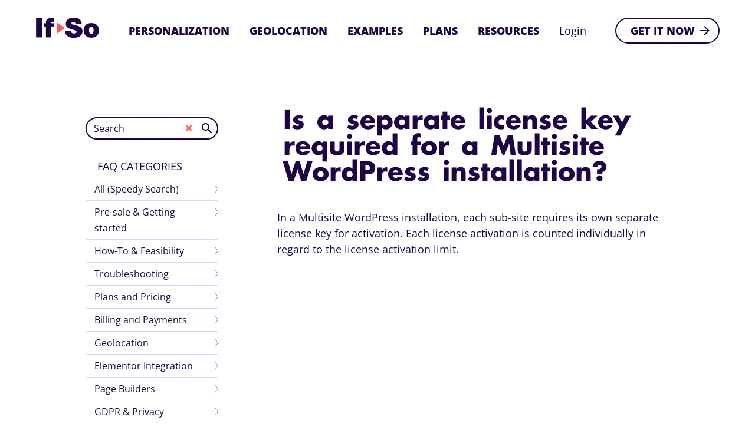

--- FILE ---
content_type: text/html; charset=UTF-8
request_url: https://www.if-so.com/faq-items/is-a-separate-license-key-required-for-a-multisite-wordpress-installation/
body_size: 53255
content:
<!doctype html>
<html lang="en-US" prefix="og: https://ogp.me/ns#">

<head><meta charset="UTF-8"><script>if(navigator.userAgent.match(/MSIE|Internet Explorer/i)||navigator.userAgent.match(/Trident\/7\..*?rv:11/i)){var href=document.location.href;if(!href.match(/[?&]nowprocket/)){if(href.indexOf("?")==-1){if(href.indexOf("#")==-1){document.location.href=href+"?nowprocket=1"}else{document.location.href=href.replace("#","?nowprocket=1#")}}else{if(href.indexOf("#")==-1){document.location.href=href+"&nowprocket=1"}else{document.location.href=href.replace("#","&nowprocket=1#")}}}}</script><script>(()=>{class RocketLazyLoadScripts{constructor(){this.v="2.0.4",this.userEvents=["keydown","keyup","mousedown","mouseup","mousemove","mouseover","mouseout","touchmove","touchstart","touchend","touchcancel","wheel","click","dblclick","input"],this.attributeEvents=["onblur","onclick","oncontextmenu","ondblclick","onfocus","onmousedown","onmouseenter","onmouseleave","onmousemove","onmouseout","onmouseover","onmouseup","onmousewheel","onscroll","onsubmit"]}async t(){this.i(),this.o(),/iP(ad|hone)/.test(navigator.userAgent)&&this.h(),this.u(),this.l(this),this.m(),this.k(this),this.p(this),this._(),await Promise.all([this.R(),this.L()]),this.lastBreath=Date.now(),this.S(this),this.P(),this.D(),this.O(),this.M(),await this.C(this.delayedScripts.normal),await this.C(this.delayedScripts.defer),await this.C(this.delayedScripts.async),await this.T(),await this.F(),await this.j(),await this.A(),window.dispatchEvent(new Event("rocket-allScriptsLoaded")),this.everythingLoaded=!0,this.lastTouchEnd&&await new Promise(t=>setTimeout(t,500-Date.now()+this.lastTouchEnd)),this.I(),this.H(),this.U(),this.W()}i(){this.CSPIssue=sessionStorage.getItem("rocketCSPIssue"),document.addEventListener("securitypolicyviolation",t=>{this.CSPIssue||"script-src-elem"!==t.violatedDirective||"data"!==t.blockedURI||(this.CSPIssue=!0,sessionStorage.setItem("rocketCSPIssue",!0))},{isRocket:!0})}o(){window.addEventListener("pageshow",t=>{this.persisted=t.persisted,this.realWindowLoadedFired=!0},{isRocket:!0}),window.addEventListener("pagehide",()=>{this.onFirstUserAction=null},{isRocket:!0})}h(){let t;function e(e){t=e}window.addEventListener("touchstart",e,{isRocket:!0}),window.addEventListener("touchend",function i(o){o.changedTouches[0]&&t.changedTouches[0]&&Math.abs(o.changedTouches[0].pageX-t.changedTouches[0].pageX)<10&&Math.abs(o.changedTouches[0].pageY-t.changedTouches[0].pageY)<10&&o.timeStamp-t.timeStamp<200&&(window.removeEventListener("touchstart",e,{isRocket:!0}),window.removeEventListener("touchend",i,{isRocket:!0}),"INPUT"===o.target.tagName&&"text"===o.target.type||(o.target.dispatchEvent(new TouchEvent("touchend",{target:o.target,bubbles:!0})),o.target.dispatchEvent(new MouseEvent("mouseover",{target:o.target,bubbles:!0})),o.target.dispatchEvent(new PointerEvent("click",{target:o.target,bubbles:!0,cancelable:!0,detail:1,clientX:o.changedTouches[0].clientX,clientY:o.changedTouches[0].clientY})),event.preventDefault()))},{isRocket:!0})}q(t){this.userActionTriggered||("mousemove"!==t.type||this.firstMousemoveIgnored?"keyup"===t.type||"mouseover"===t.type||"mouseout"===t.type||(this.userActionTriggered=!0,this.onFirstUserAction&&this.onFirstUserAction()):this.firstMousemoveIgnored=!0),"click"===t.type&&t.preventDefault(),t.stopPropagation(),t.stopImmediatePropagation(),"touchstart"===this.lastEvent&&"touchend"===t.type&&(this.lastTouchEnd=Date.now()),"click"===t.type&&(this.lastTouchEnd=0),this.lastEvent=t.type,t.composedPath&&t.composedPath()[0].getRootNode()instanceof ShadowRoot&&(t.rocketTarget=t.composedPath()[0]),this.savedUserEvents.push(t)}u(){this.savedUserEvents=[],this.userEventHandler=this.q.bind(this),this.userEvents.forEach(t=>window.addEventListener(t,this.userEventHandler,{passive:!1,isRocket:!0})),document.addEventListener("visibilitychange",this.userEventHandler,{isRocket:!0})}U(){this.userEvents.forEach(t=>window.removeEventListener(t,this.userEventHandler,{passive:!1,isRocket:!0})),document.removeEventListener("visibilitychange",this.userEventHandler,{isRocket:!0}),this.savedUserEvents.forEach(t=>{(t.rocketTarget||t.target).dispatchEvent(new window[t.constructor.name](t.type,t))})}m(){const t="return false",e=Array.from(this.attributeEvents,t=>"data-rocket-"+t),i="["+this.attributeEvents.join("],[")+"]",o="[data-rocket-"+this.attributeEvents.join("],[data-rocket-")+"]",s=(e,i,o)=>{o&&o!==t&&(e.setAttribute("data-rocket-"+i,o),e["rocket"+i]=new Function("event",o),e.setAttribute(i,t))};new MutationObserver(t=>{for(const n of t)"attributes"===n.type&&(n.attributeName.startsWith("data-rocket-")||this.everythingLoaded?n.attributeName.startsWith("data-rocket-")&&this.everythingLoaded&&this.N(n.target,n.attributeName.substring(12)):s(n.target,n.attributeName,n.target.getAttribute(n.attributeName))),"childList"===n.type&&n.addedNodes.forEach(t=>{if(t.nodeType===Node.ELEMENT_NODE)if(this.everythingLoaded)for(const i of[t,...t.querySelectorAll(o)])for(const t of i.getAttributeNames())e.includes(t)&&this.N(i,t.substring(12));else for(const e of[t,...t.querySelectorAll(i)])for(const t of e.getAttributeNames())this.attributeEvents.includes(t)&&s(e,t,e.getAttribute(t))})}).observe(document,{subtree:!0,childList:!0,attributeFilter:[...this.attributeEvents,...e]})}I(){this.attributeEvents.forEach(t=>{document.querySelectorAll("[data-rocket-"+t+"]").forEach(e=>{this.N(e,t)})})}N(t,e){const i=t.getAttribute("data-rocket-"+e);i&&(t.setAttribute(e,i),t.removeAttribute("data-rocket-"+e))}k(t){Object.defineProperty(HTMLElement.prototype,"onclick",{get(){return this.rocketonclick||null},set(e){this.rocketonclick=e,this.setAttribute(t.everythingLoaded?"onclick":"data-rocket-onclick","this.rocketonclick(event)")}})}S(t){function e(e,i){let o=e[i];e[i]=null,Object.defineProperty(e,i,{get:()=>o,set(s){t.everythingLoaded?o=s:e["rocket"+i]=o=s}})}e(document,"onreadystatechange"),e(window,"onload"),e(window,"onpageshow");try{Object.defineProperty(document,"readyState",{get:()=>t.rocketReadyState,set(e){t.rocketReadyState=e},configurable:!0}),document.readyState="loading"}catch(t){console.log("WPRocket DJE readyState conflict, bypassing")}}l(t){this.originalAddEventListener=EventTarget.prototype.addEventListener,this.originalRemoveEventListener=EventTarget.prototype.removeEventListener,this.savedEventListeners=[],EventTarget.prototype.addEventListener=function(e,i,o){o&&o.isRocket||!t.B(e,this)&&!t.userEvents.includes(e)||t.B(e,this)&&!t.userActionTriggered||e.startsWith("rocket-")||t.everythingLoaded?t.originalAddEventListener.call(this,e,i,o):(t.savedEventListeners.push({target:this,remove:!1,type:e,func:i,options:o}),"mouseenter"!==e&&"mouseleave"!==e||t.originalAddEventListener.call(this,e,t.savedUserEvents.push,o))},EventTarget.prototype.removeEventListener=function(e,i,o){o&&o.isRocket||!t.B(e,this)&&!t.userEvents.includes(e)||t.B(e,this)&&!t.userActionTriggered||e.startsWith("rocket-")||t.everythingLoaded?t.originalRemoveEventListener.call(this,e,i,o):t.savedEventListeners.push({target:this,remove:!0,type:e,func:i,options:o})}}J(t,e){this.savedEventListeners=this.savedEventListeners.filter(i=>{let o=i.type,s=i.target||window;return e!==o||t!==s||(this.B(o,s)&&(i.type="rocket-"+o),this.$(i),!1)})}H(){EventTarget.prototype.addEventListener=this.originalAddEventListener,EventTarget.prototype.removeEventListener=this.originalRemoveEventListener,this.savedEventListeners.forEach(t=>this.$(t))}$(t){t.remove?this.originalRemoveEventListener.call(t.target,t.type,t.func,t.options):this.originalAddEventListener.call(t.target,t.type,t.func,t.options)}p(t){let e;function i(e){return t.everythingLoaded?e:e.split(" ").map(t=>"load"===t||t.startsWith("load.")?"rocket-jquery-load":t).join(" ")}function o(o){function s(e){const s=o.fn[e];o.fn[e]=o.fn.init.prototype[e]=function(){return this[0]===window&&t.userActionTriggered&&("string"==typeof arguments[0]||arguments[0]instanceof String?arguments[0]=i(arguments[0]):"object"==typeof arguments[0]&&Object.keys(arguments[0]).forEach(t=>{const e=arguments[0][t];delete arguments[0][t],arguments[0][i(t)]=e})),s.apply(this,arguments),this}}if(o&&o.fn&&!t.allJQueries.includes(o)){const e={DOMContentLoaded:[],"rocket-DOMContentLoaded":[]};for(const t in e)document.addEventListener(t,()=>{e[t].forEach(t=>t())},{isRocket:!0});o.fn.ready=o.fn.init.prototype.ready=function(i){function s(){parseInt(o.fn.jquery)>2?setTimeout(()=>i.bind(document)(o)):i.bind(document)(o)}return"function"==typeof i&&(t.realDomReadyFired?!t.userActionTriggered||t.fauxDomReadyFired?s():e["rocket-DOMContentLoaded"].push(s):e.DOMContentLoaded.push(s)),o([])},s("on"),s("one"),s("off"),t.allJQueries.push(o)}e=o}t.allJQueries=[],o(window.jQuery),Object.defineProperty(window,"jQuery",{get:()=>e,set(t){o(t)}})}P(){const t=new Map;document.write=document.writeln=function(e){const i=document.currentScript,o=document.createRange(),s=i.parentElement;let n=t.get(i);void 0===n&&(n=i.nextSibling,t.set(i,n));const c=document.createDocumentFragment();o.setStart(c,0),c.appendChild(o.createContextualFragment(e)),s.insertBefore(c,n)}}async R(){return new Promise(t=>{this.userActionTriggered?t():this.onFirstUserAction=t})}async L(){return new Promise(t=>{document.addEventListener("DOMContentLoaded",()=>{this.realDomReadyFired=!0,t()},{isRocket:!0})})}async j(){return this.realWindowLoadedFired?Promise.resolve():new Promise(t=>{window.addEventListener("load",t,{isRocket:!0})})}M(){this.pendingScripts=[];this.scriptsMutationObserver=new MutationObserver(t=>{for(const e of t)e.addedNodes.forEach(t=>{"SCRIPT"!==t.tagName||t.noModule||t.isWPRocket||this.pendingScripts.push({script:t,promise:new Promise(e=>{const i=()=>{const i=this.pendingScripts.findIndex(e=>e.script===t);i>=0&&this.pendingScripts.splice(i,1),e()};t.addEventListener("load",i,{isRocket:!0}),t.addEventListener("error",i,{isRocket:!0}),setTimeout(i,1e3)})})})}),this.scriptsMutationObserver.observe(document,{childList:!0,subtree:!0})}async F(){await this.X(),this.pendingScripts.length?(await this.pendingScripts[0].promise,await this.F()):this.scriptsMutationObserver.disconnect()}D(){this.delayedScripts={normal:[],async:[],defer:[]},document.querySelectorAll("script[type$=rocketlazyloadscript]").forEach(t=>{t.hasAttribute("data-rocket-src")?t.hasAttribute("async")&&!1!==t.async?this.delayedScripts.async.push(t):t.hasAttribute("defer")&&!1!==t.defer||"module"===t.getAttribute("data-rocket-type")?this.delayedScripts.defer.push(t):this.delayedScripts.normal.push(t):this.delayedScripts.normal.push(t)})}async _(){await this.L();let t=[];document.querySelectorAll("script[type$=rocketlazyloadscript][data-rocket-src]").forEach(e=>{let i=e.getAttribute("data-rocket-src");if(i&&!i.startsWith("data:")){i.startsWith("//")&&(i=location.protocol+i);try{const o=new URL(i).origin;o!==location.origin&&t.push({src:o,crossOrigin:e.crossOrigin||"module"===e.getAttribute("data-rocket-type")})}catch(t){}}}),t=[...new Map(t.map(t=>[JSON.stringify(t),t])).values()],this.Y(t,"preconnect")}async G(t){if(await this.K(),!0!==t.noModule||!("noModule"in HTMLScriptElement.prototype))return new Promise(e=>{let i;function o(){(i||t).setAttribute("data-rocket-status","executed"),e()}try{if(navigator.userAgent.includes("Firefox/")||""===navigator.vendor||this.CSPIssue)i=document.createElement("script"),[...t.attributes].forEach(t=>{let e=t.nodeName;"type"!==e&&("data-rocket-type"===e&&(e="type"),"data-rocket-src"===e&&(e="src"),i.setAttribute(e,t.nodeValue))}),t.text&&(i.text=t.text),t.nonce&&(i.nonce=t.nonce),i.hasAttribute("src")?(i.addEventListener("load",o,{isRocket:!0}),i.addEventListener("error",()=>{i.setAttribute("data-rocket-status","failed-network"),e()},{isRocket:!0}),setTimeout(()=>{i.isConnected||e()},1)):(i.text=t.text,o()),i.isWPRocket=!0,t.parentNode.replaceChild(i,t);else{const i=t.getAttribute("data-rocket-type"),s=t.getAttribute("data-rocket-src");i?(t.type=i,t.removeAttribute("data-rocket-type")):t.removeAttribute("type"),t.addEventListener("load",o,{isRocket:!0}),t.addEventListener("error",i=>{this.CSPIssue&&i.target.src.startsWith("data:")?(console.log("WPRocket: CSP fallback activated"),t.removeAttribute("src"),this.G(t).then(e)):(t.setAttribute("data-rocket-status","failed-network"),e())},{isRocket:!0}),s?(t.fetchPriority="high",t.removeAttribute("data-rocket-src"),t.src=s):t.src="data:text/javascript;base64,"+window.btoa(unescape(encodeURIComponent(t.text)))}}catch(i){t.setAttribute("data-rocket-status","failed-transform"),e()}});t.setAttribute("data-rocket-status","skipped")}async C(t){const e=t.shift();return e?(e.isConnected&&await this.G(e),this.C(t)):Promise.resolve()}O(){this.Y([...this.delayedScripts.normal,...this.delayedScripts.defer,...this.delayedScripts.async],"preload")}Y(t,e){this.trash=this.trash||[];let i=!0;var o=document.createDocumentFragment();t.forEach(t=>{const s=t.getAttribute&&t.getAttribute("data-rocket-src")||t.src;if(s&&!s.startsWith("data:")){const n=document.createElement("link");n.href=s,n.rel=e,"preconnect"!==e&&(n.as="script",n.fetchPriority=i?"high":"low"),t.getAttribute&&"module"===t.getAttribute("data-rocket-type")&&(n.crossOrigin=!0),t.crossOrigin&&(n.crossOrigin=t.crossOrigin),t.integrity&&(n.integrity=t.integrity),t.nonce&&(n.nonce=t.nonce),o.appendChild(n),this.trash.push(n),i=!1}}),document.head.appendChild(o)}W(){this.trash.forEach(t=>t.remove())}async T(){try{document.readyState="interactive"}catch(t){}this.fauxDomReadyFired=!0;try{await this.K(),this.J(document,"readystatechange"),document.dispatchEvent(new Event("rocket-readystatechange")),await this.K(),document.rocketonreadystatechange&&document.rocketonreadystatechange(),await this.K(),this.J(document,"DOMContentLoaded"),document.dispatchEvent(new Event("rocket-DOMContentLoaded")),await this.K(),this.J(window,"DOMContentLoaded"),window.dispatchEvent(new Event("rocket-DOMContentLoaded"))}catch(t){console.error(t)}}async A(){try{document.readyState="complete"}catch(t){}try{await this.K(),this.J(document,"readystatechange"),document.dispatchEvent(new Event("rocket-readystatechange")),await this.K(),document.rocketonreadystatechange&&document.rocketonreadystatechange(),await this.K(),this.J(window,"load"),window.dispatchEvent(new Event("rocket-load")),await this.K(),window.rocketonload&&window.rocketonload(),await this.K(),this.allJQueries.forEach(t=>t(window).trigger("rocket-jquery-load")),await this.K(),this.J(window,"pageshow");const t=new Event("rocket-pageshow");t.persisted=this.persisted,window.dispatchEvent(t),await this.K(),window.rocketonpageshow&&window.rocketonpageshow({persisted:this.persisted})}catch(t){console.error(t)}}async K(){Date.now()-this.lastBreath>45&&(await this.X(),this.lastBreath=Date.now())}async X(){return document.hidden?new Promise(t=>setTimeout(t)):new Promise(t=>requestAnimationFrame(t))}B(t,e){return e===document&&"readystatechange"===t||(e===document&&"DOMContentLoaded"===t||(e===window&&"DOMContentLoaded"===t||(e===window&&"load"===t||e===window&&"pageshow"===t)))}static run(){(new RocketLazyLoadScripts).t()}}RocketLazyLoadScripts.run()})();</script>
	<!-- Google Tag Manager -->
	<script type="rocketlazyloadscript">
		(function(w, d, s, l, i) {
			w[l] = w[l] || [];
			w[l].push({
				'gtm.start': new Date().getTime(),
				event: 'gtm.js'
			});
			var f = d.getElementsByTagName(s)[0],
				j = d.createElement(s),
				dl = l != 'dataLayer' ? '&l=' + l : '';
			j.async = true;
			j.src =
				'https://www.googletagmanager.com/gtm.js?id=' + i + dl;
			f.parentNode.insertBefore(j, f);
		})(window, document, 'script', 'dataLayer', 'GTM-NHPHMQD');
	</script>
	<!-- End Google Tag Manager -->

	
	
	<meta name="viewport" content="width=device-width, user-scalable=yes, initial-scale=1.0, maximum-scale=5.0, minimum-scale=1.0">

	<link rel="shortcut icon" href="https://www.if-so.com/wp-content/themes/if-so/img/favicons/favicon.ico" type="image/x-icon">
	<link rel="icon" sizes="16x16" href="https://www.if-so.com/wp-content/themes/if-so/img/favicons/favicon-16x16.png" type="image/png">
	<link rel="icon" sizes="32x32" href="https://www.if-so.com/wp-content/themes/if-so/img/favicons/favicon-32x32.png" type="image/png">
	<link rel="apple-touch-icon" href="https://www.if-so.com/wp-content/themes/if-so/img/favicons/apple-touch-icon.png">
	<link rel="apple-touch-icon" sizes="57x57" href="https://www.if-so.com/wp-content/themes/if-so/img/favicons/apple-touch-icon-57x57.png">
	<link rel="apple-touch-icon" sizes="60x60" href="https://www.if-so.com/wp-content/themes/if-so/img/favicons/apple-touch-icon-60x60.png">
	<link rel="apple-touch-icon" sizes="72x72" href="https://www.if-so.com/wp-content/themes/if-so/img/favicons/apple-touch-icon-72x72.png">
	<link rel="apple-touch-icon" sizes="76x76" href="https://www.if-so.com/wp-content/themes/if-so/img/favicons/apple-touch-icon-76x76.png">
	<link rel="apple-touch-icon" sizes="114x114" href="https://www.if-so.com/wp-content/themes/if-so/img/favicons/apple-touch-icon-114x114.png">
	<link rel="apple-touch-icon" sizes="120x120" href="https://www.if-so.com/wp-content/themes/if-so/img/favicons/apple-touch-icon-120x120.png">
	<link rel="apple-touch-icon" sizes="144x144" href="https://www.if-so.com/wp-content/themes/if-so/img/favicons/apple-touch-icon-144x144.png">
	<link rel="apple-touch-icon" sizes="152x152" href="https://www.if-so.com/wp-content/themes/if-so/img/favicons/apple-touch-icon-152x152.png">
	<link rel="apple-touch-icon" sizes="167x167" href="https://www.if-so.com/wp-content/themes/if-so/img/favicons/apple-touch-icon-167x167.png">
	<link rel="apple-touch-icon" sizes="180x180" href="https://www.if-so.com/wp-content/themes/if-so/img/favicons/apple-touch-icon-180x180.png">
	<link rel="apple-touch-icon" sizes="1024x1024" href="https://www.if-so.com/wp-content/themes/if-so/img/favicons/apple-touch-icon-1024x1024.png">
	
	
	

	<link rel="dns-prefetch" href="//cdn.hu-manity.co" />
		<!-- Cookie Compliance -->
		<script type="text/javascript">var huOptions = {"appID":"if-socom-7f79f36","currentLanguage":"en","blocking":false,"globalCookie":false,"isAdmin":false,"privacyConsent":true,"forms":[]};</script>
		<script type="text/javascript" src="https://cdn.hu-manity.co/hu-banner.min.js"></script>	<style></style>
	
<!-- Search Engine Optimization by Rank Math PRO - https://rankmath.com/ -->
<title>Is a separate license key required for a Multisite WordPress installation? - If-So Dynamic Content</title>
<link data-rocket-prefetch href="https://www.gstatic.com" rel="dns-prefetch">
<link data-rocket-prefetch href="https://www.googletagmanager.com" rel="dns-prefetch">
<link data-rocket-prefetch href="https://fonts.googleapis.com" rel="dns-prefetch">
<link data-rocket-prefetch href="https://cdn.hu-manity.co" rel="dns-prefetch">
<link data-rocket-prefetch href="https://cdnjs.cloudflare.com" rel="dns-prefetch">
<link data-rocket-prefetch href="https://cdn-app.continual.ly" rel="dns-prefetch">
<link data-rocket-prefetch href="https://cdn.jsdelivr.net" rel="dns-prefetch">
<link data-rocket-prefetch href="https://unpkg.com" rel="dns-prefetch">
<link data-rocket-prefetch href="https://www.google.com" rel="dns-prefetch">
<link crossorigin data-rocket-preload as="font" href="https://www.if-so.com/wp-content/themes/if-so/fonts/AG_Futura_Bold.woff" rel="preload">
<style id="wpr-usedcss">@font-face{font-family:'Open Sans';font-style:normal;font-weight:400;font-stretch:100%;font-display:swap;src:url(https://fonts.gstatic.com/s/opensans/v44/memvYaGs126MiZpBA-UvWbX2vVnXBbObj2OVTS-muw.woff2) format('woff2');unicode-range:U+0000-00FF,U+0131,U+0152-0153,U+02BB-02BC,U+02C6,U+02DA,U+02DC,U+0304,U+0308,U+0329,U+2000-206F,U+20AC,U+2122,U+2191,U+2193,U+2212,U+2215,U+FEFF,U+FFFD}@font-face{font-family:'Open Sans';font-style:normal;font-weight:700;font-stretch:100%;font-display:swap;src:url(https://fonts.gstatic.com/s/opensans/v44/memvYaGs126MiZpBA-UvWbX2vVnXBbObj2OVTS-muw.woff2) format('woff2');unicode-range:U+0000-00FF,U+0131,U+0152-0153,U+02BB-02BC,U+02C6,U+02DA,U+02DC,U+0304,U+0308,U+0329,U+2000-206F,U+20AC,U+2122,U+2191,U+2193,U+2212,U+2215,U+FEFF,U+FFFD}@font-face{font-family:'Open Sans';font-style:normal;font-weight:800;font-stretch:100%;font-display:swap;src:url(https://fonts.gstatic.com/s/opensans/v44/memvYaGs126MiZpBA-UvWbX2vVnXBbObj2OVTS-muw.woff2) format('woff2');unicode-range:U+0000-00FF,U+0131,U+0152-0153,U+02BB-02BC,U+02C6,U+02DA,U+02DC,U+0304,U+0308,U+0329,U+2000-206F,U+20AC,U+2122,U+2191,U+2193,U+2212,U+2215,U+FEFF,U+FFFD}body.compensate-for-scrollbar{overflow:hidden}.fancybox-active{height:auto}.fancybox-is-hidden{left:-9999px;margin:0;position:absolute!important;top:-9999px;visibility:hidden}.fancybox-container{-webkit-backface-visibility:hidden;height:100%;left:0;outline:0;position:fixed;-webkit-tap-highlight-color:transparent;top:0;-ms-touch-action:manipulation;touch-action:manipulation;transform:translateZ(0);width:100%;z-index:99992}.fancybox-container *{box-sizing:border-box}.fancybox-bg,.fancybox-inner,.fancybox-outer,.fancybox-stage{bottom:0;left:0;position:absolute;right:0;top:0}.fancybox-outer{-webkit-overflow-scrolling:touch;overflow-y:auto}.fancybox-bg{background:#1e1e1e;opacity:0;transition-duration:inherit;transition-property:opacity;transition-timing-function:cubic-bezier(.47,0,.74,.71)}.fancybox-is-open .fancybox-bg{opacity:.9;transition-timing-function:cubic-bezier(.22,.61,.36,1)}.fancybox-caption,.fancybox-infobar,.fancybox-navigation .fancybox-button,.fancybox-toolbar{direction:ltr;opacity:0;position:absolute;transition:opacity .25s ease,visibility 0s ease .25s;visibility:hidden;z-index:99997}.fancybox-show-caption .fancybox-caption,.fancybox-show-infobar .fancybox-infobar,.fancybox-show-nav .fancybox-navigation .fancybox-button,.fancybox-show-toolbar .fancybox-toolbar{opacity:1;transition:opacity .25s ease 0s,visibility 0s ease 0s;visibility:visible}.fancybox-infobar{color:#ccc;font-size:13px;-webkit-font-smoothing:subpixel-antialiased;height:44px;left:0;line-height:44px;min-width:44px;mix-blend-mode:difference;padding:0 10px;pointer-events:none;top:0;-webkit-touch-callout:none;-webkit-user-select:none;-moz-user-select:none;-ms-user-select:none;user-select:none}.fancybox-toolbar{right:0;top:0}.fancybox-stage{direction:ltr;overflow:visible;transform:translateZ(0);z-index:99994}.fancybox-is-open .fancybox-stage{overflow:hidden}.fancybox-slide{-webkit-backface-visibility:hidden;display:none;height:100%;left:0;outline:0;overflow:auto;-webkit-overflow-scrolling:touch;padding:44px;position:absolute;text-align:center;top:0;transition-property:transform,opacity;white-space:normal;width:100%;z-index:99994}.fancybox-slide:before{content:"";display:inline-block;font-size:0;height:100%;vertical-align:middle;width:0}.fancybox-is-sliding .fancybox-slide,.fancybox-slide--current,.fancybox-slide--next,.fancybox-slide--previous{display:block}.fancybox-slide--image{overflow:hidden;padding:44px 0}.fancybox-slide--image:before{display:none}.fancybox-slide--html{padding:6px}.fancybox-content{background:#fff;display:inline-block;margin:0;max-width:100%;overflow:auto;-webkit-overflow-scrolling:touch;padding:44px;position:relative;text-align:left;vertical-align:middle}.fancybox-slide--image .fancybox-content{animation-timing-function:cubic-bezier(.5,0,.14,1);-webkit-backface-visibility:hidden;background:0 0;background-repeat:no-repeat;background-size:100% 100%;left:0;max-width:none;overflow:visible;padding:0;position:absolute;top:0;transform-origin:top left;transition-property:transform,opacity;-webkit-user-select:none;-moz-user-select:none;-ms-user-select:none;user-select:none;z-index:99995}.fancybox-can-zoomOut .fancybox-content{cursor:zoom-out}.fancybox-can-zoomIn .fancybox-content{cursor:zoom-in}.fancybox-can-pan .fancybox-content,.fancybox-can-swipe .fancybox-content{cursor:grab}.fancybox-is-grabbing .fancybox-content{cursor:grabbing}.fancybox-container [data-selectable=true]{cursor:text}.fancybox-image,.fancybox-spaceball{background:0 0;border:0;height:100%;left:0;margin:0;max-height:none;max-width:none;padding:0;position:absolute;top:0;-webkit-user-select:none;-moz-user-select:none;-ms-user-select:none;user-select:none;width:100%}.fancybox-spaceball{z-index:1}.fancybox-slide--iframe .fancybox-content,.fancybox-slide--map .fancybox-content,.fancybox-slide--pdf .fancybox-content,.fancybox-slide--video .fancybox-content{height:100%;overflow:visible;padding:0;width:100%}.fancybox-slide--video .fancybox-content{background:#000}.fancybox-slide--map .fancybox-content{background:#e5e3df}.fancybox-slide--iframe .fancybox-content{background:#fff}.fancybox-iframe,.fancybox-video{background:0 0;border:0;display:block;height:100%;margin:0;overflow:hidden;padding:0;width:100%}.fancybox-iframe{left:0;position:absolute;top:0}.fancybox-error{background:#fff;cursor:default;max-width:400px;padding:40px;width:100%}.fancybox-error p{color:#444;font-size:16px;line-height:20px;margin:0;padding:0}.fancybox-button{background:rgba(30,30,30,.6);border:0;border-radius:0;box-shadow:none;cursor:pointer;display:inline-block;height:44px;margin:0;padding:10px;position:relative;transition:color .2s;vertical-align:top;visibility:inherit;width:44px}.fancybox-button,.fancybox-button:link,.fancybox-button:visited{color:#ccc}.fancybox-button:hover{color:#fff}.fancybox-button:focus{outline:0}.fancybox-button.fancybox-focus{outline:dotted 1px}.fancybox-button[disabled],.fancybox-button[disabled]:hover{color:#888;cursor:default;outline:0}.fancybox-button div{height:100%}.fancybox-button svg{display:block;height:100%;overflow:visible;position:relative;width:100%}.fancybox-button svg path{fill:currentColor;stroke-width:0}.fancybox-button--fsenter svg:nth-child(2),.fancybox-button--fsexit svg:first-child,.fancybox-button--pause svg:first-child,.fancybox-button--play svg:nth-child(2){display:none}.fancybox-progress{background:#ff5268;height:2px;left:0;position:absolute;right:0;top:0;transform:scaleX(0);transform-origin:0;transition-property:transform;transition-timing-function:linear;z-index:99998}.fancybox-close-small{background:0 0;border:0;border-radius:0;color:#ccc;cursor:pointer;opacity:.8;padding:8px;position:absolute;right:-12px;top:-44px;z-index:401}.fancybox-close-small:hover{color:#fff;opacity:1}.fancybox-slide--html .fancybox-close-small{color:currentColor;padding:10px;right:0;top:0}.fancybox-slide--image.fancybox-is-scaling .fancybox-content{overflow:hidden}.fancybox-is-scaling .fancybox-close-small,.fancybox-is-zoomable.fancybox-can-pan .fancybox-close-small{display:none}.fancybox-navigation .fancybox-button{background-clip:content-box;height:100px;opacity:0;position:absolute;top:calc(50% - 50px);width:70px}.fancybox-navigation .fancybox-button div{padding:7px}.fancybox-navigation .fancybox-button--arrow_left{left:0;left:env(safe-area-inset-left);padding:31px 26px 31px 6px}.fancybox-navigation .fancybox-button--arrow_right{padding:31px 6px 31px 26px;right:0;right:env(safe-area-inset-right)}.fancybox-caption{background:linear-gradient(0deg,rgba(0,0,0,.85) 0,rgba(0,0,0,.3) 50%,rgba(0,0,0,.15) 65%,rgba(0,0,0,.075) 75.5%,rgba(0,0,0,.037) 82.85%,rgba(0,0,0,.019) 88%,transparent);bottom:0;color:#eee;font-size:14px;font-weight:400;left:0;line-height:1.5;padding:75px 44px 25px;pointer-events:none;right:0;text-align:center;z-index:99996}@supports (padding:max(0px)){.fancybox-caption{padding:75px max(44px,env(safe-area-inset-right)) max(25px,env(safe-area-inset-bottom)) max(44px,env(safe-area-inset-left))}}.fancybox-caption--separate{margin-top:-50px}.fancybox-caption__body{max-height:50vh;overflow:auto;pointer-events:all}.fancybox-caption a,.fancybox-caption a:link,.fancybox-caption a:visited{color:#ccc;text-decoration:none}.fancybox-caption a:hover{color:#fff;text-decoration:underline}.fancybox-loading{animation:1s linear infinite a;background:0 0;border:4px solid #888;border-bottom-color:#fff;border-radius:50%;height:50px;left:50%;margin:-25px 0 0 -25px;opacity:.7;padding:0;position:absolute;top:50%;width:50px;z-index:99999}@keyframes a{to{transform:rotate(1turn)}}.fancybox-animated{transition-timing-function:cubic-bezier(0,0,.25,1)}.fancybox-fx-slide.fancybox-slide--previous{opacity:0;transform:translate3d(-100%,0,0)}.fancybox-fx-slide.fancybox-slide--next{opacity:0;transform:translate3d(100%,0,0)}.fancybox-fx-slide.fancybox-slide--current{opacity:1;transform:translateZ(0)}.fancybox-fx-fade.fancybox-slide--next,.fancybox-fx-fade.fancybox-slide--previous{opacity:0;transition-timing-function:cubic-bezier(.19,1,.22,1)}.fancybox-fx-fade.fancybox-slide--current{opacity:1}.fancybox-fx-zoom-in-out.fancybox-slide--previous{opacity:0;transform:scale3d(1.5,1.5,1.5)}.fancybox-fx-zoom-in-out.fancybox-slide--next{opacity:0;transform:scale3d(.5,.5,.5)}.fancybox-fx-zoom-in-out.fancybox-slide--current{opacity:1;transform:scaleX(1)}.fancybox-fx-rotate.fancybox-slide--previous{opacity:0;transform:rotate(-1turn)}.fancybox-fx-rotate.fancybox-slide--next{opacity:0;transform:rotate(1turn)}.fancybox-fx-rotate.fancybox-slide--current{opacity:1;transform:rotate(0)}.fancybox-fx-circular.fancybox-slide--previous{opacity:0;transform:scale3d(0,0,0) translate3d(-100%,0,0)}.fancybox-fx-circular.fancybox-slide--next{opacity:0;transform:scale3d(0,0,0) translate3d(100%,0,0)}.fancybox-fx-circular.fancybox-slide--current{opacity:1;transform:scaleX(1) translateZ(0)}.fancybox-fx-tube.fancybox-slide--previous{transform:translate3d(-100%,0,0) scale(.1) skew(-10deg)}.fancybox-fx-tube.fancybox-slide--next{transform:translate3d(100%,0,0) scale(.1) skew(10deg)}.fancybox-fx-tube.fancybox-slide--current{transform:translateZ(0) scale(1)}@media (max-height:576px){.fancybox-slide{padding-left:6px;padding-right:6px}.fancybox-slide--image{padding:6px 0}.fancybox-close-small{right:-6px}.fancybox-slide--image .fancybox-close-small{background:#4e4e4e;color:#f2f4f6;height:36px;opacity:1;padding:6px;right:0;top:0;width:36px}.fancybox-caption{padding-left:12px;padding-right:12px}@supports (padding:max(0px)){.fancybox-caption{padding-left:max(12px,env(safe-area-inset-left));padding-right:max(12px,env(safe-area-inset-right))}}}.fancybox-share{background:#f4f4f4;border-radius:3px;max-width:90%;padding:30px;text-align:center}.fancybox-share h1{color:#222;font-size:35px;font-weight:700;margin:0 0 20px}.fancybox-share p{margin:0;padding:0}.fancybox-share__button{border:0;border-radius:3px;display:inline-block;font-size:14px;font-weight:700;line-height:40px;margin:0 5px 10px;min-width:130px;padding:0 15px;text-decoration:none;transition:all .2s;-webkit-user-select:none;-moz-user-select:none;-ms-user-select:none;user-select:none;white-space:nowrap}.fancybox-share__button:link,.fancybox-share__button:visited{color:#fff}.fancybox-share__button:hover{text-decoration:none}.fancybox-share__button--fb{background:#3b5998}.fancybox-share__button--fb:hover{background:#344e86}.fancybox-share__button--pt{background:#bd081d}.fancybox-share__button--pt:hover{background:#aa0719}.fancybox-share__button--tw{background:#1da1f2}.fancybox-share__button--tw:hover{background:#0d95e8}.fancybox-share__button svg{height:25px;margin-right:7px;position:relative;top:-1px;vertical-align:middle;width:25px}.fancybox-share__button svg path{fill:#fff}.fancybox-share__input{background:0 0;border:0;border-bottom:1px solid #d7d7d7;border-radius:0;color:#5d5b5b;font-size:14px;margin:10px 0 0;outline:0;padding:10px 15px;width:100%}.fancybox-thumbs{background:#ddd;bottom:0;display:none;margin:0;-webkit-overflow-scrolling:touch;-ms-overflow-style:-ms-autohiding-scrollbar;padding:2px 2px 4px;position:absolute;right:0;-webkit-tap-highlight-color:transparent;top:0;width:212px;z-index:99995}.fancybox-thumbs-x{overflow-x:auto;overflow-y:hidden}.fancybox-show-thumbs .fancybox-thumbs{display:block}.fancybox-show-thumbs .fancybox-inner{right:212px}.fancybox-thumbs__list{font-size:0;height:100%;list-style:none;margin:0;overflow-x:hidden;overflow-y:auto;padding:0;position:absolute;position:relative;white-space:nowrap;width:100%}.fancybox-thumbs-x .fancybox-thumbs__list{overflow:hidden}.fancybox-thumbs-y .fancybox-thumbs__list::-webkit-scrollbar{width:7px}.fancybox-thumbs-y .fancybox-thumbs__list::-webkit-scrollbar-track{background:#fff;border-radius:10px;box-shadow:inset 0 0 6px rgba(0,0,0,.3)}.fancybox-thumbs-y .fancybox-thumbs__list::-webkit-scrollbar-thumb{background:#2a2a2a;border-radius:10px}.fancybox-thumbs__list a{-webkit-backface-visibility:hidden;backface-visibility:hidden;background-color:rgba(0,0,0,.1);background-position:50%;background-repeat:no-repeat;background-size:cover;cursor:pointer;float:left;height:75px;margin:2px;max-height:calc(100% - 8px);max-width:calc(50% - 4px);outline:0;overflow:hidden;padding:0;position:relative;-webkit-tap-highlight-color:transparent;width:100px}.fancybox-thumbs__list a:before{border:6px solid #ff5268;bottom:0;content:"";left:0;opacity:0;position:absolute;right:0;top:0;transition:all .2s cubic-bezier(.25,.46,.45,.94);z-index:99991}.fancybox-thumbs__list a:focus:before{opacity:.5}.fancybox-thumbs__list a.fancybox-thumbs-active:before{opacity:1}@media (max-width:576px){.fancybox-thumbs{width:110px}.fancybox-show-thumbs .fancybox-inner{right:110px}.fancybox-thumbs__list a{max-width:calc(100% - 10px)}}img:is([sizes=auto i],[sizes^="auto," i]){contain-intrinsic-size:3000px 1500px}.wp-block-button__link{align-content:center;box-sizing:border-box;cursor:pointer;display:inline-block;height:100%;text-align:center;word-break:break-word}:where(.wp-block-button__link){border-radius:9999px;box-shadow:none;padding:calc(.667em + 2px) calc(1.333em + 2px);text-decoration:none}:root :where(.wp-block-button .wp-block-button__link.is-style-outline),:root :where(.wp-block-button.is-style-outline>.wp-block-button__link){border:2px solid;padding:.667em 1.333em}:root :where(.wp-block-button .wp-block-button__link.is-style-outline:not(.has-text-color)),:root :where(.wp-block-button.is-style-outline>.wp-block-button__link:not(.has-text-color)){color:currentColor}:root :where(.wp-block-button .wp-block-button__link.is-style-outline:not(.has-background)),:root :where(.wp-block-button.is-style-outline>.wp-block-button__link:not(.has-background)){background-color:initial;background-image:none}:where(.wp-block-calendar table:not(.has-background) th){background:#ddd}.wp-block-code{box-sizing:border-box}.wp-block-code code{direction:ltr;display:block;font-family:inherit;overflow-wrap:break-word;text-align:initial;white-space:pre-wrap}:where(.wp-block-columns){margin-bottom:1.75em}:where(.wp-block-columns.has-background){padding:1.25em 2.375em}:where(.wp-block-post-comments input[type=submit]){border:none}:where(.wp-block-cover-image:not(.has-text-color)),:where(.wp-block-cover:not(.has-text-color)){color:#fff}:where(.wp-block-cover-image.is-light:not(.has-text-color)),:where(.wp-block-cover.is-light:not(.has-text-color)){color:#000}:root :where(.wp-block-cover h1:not(.has-text-color)),:root :where(.wp-block-cover h2:not(.has-text-color)),:root :where(.wp-block-cover h3:not(.has-text-color)),:root :where(.wp-block-cover h4:not(.has-text-color)),:root :where(.wp-block-cover h5:not(.has-text-color)),:root :where(.wp-block-cover h6:not(.has-text-color)),:root :where(.wp-block-cover p:not(.has-text-color)){color:inherit}:where(.wp-block-file){margin-bottom:1.5em}:where(.wp-block-file__button){border-radius:2em;display:inline-block;padding:.5em 1em}:where(.wp-block-file__button):is(a):active,:where(.wp-block-file__button):is(a):focus,:where(.wp-block-file__button):is(a):hover,:where(.wp-block-file__button):is(a):visited{box-shadow:none;color:#fff;opacity:.85;text-decoration:none}.wp-block-group{box-sizing:border-box}:where(.wp-block-group.wp-block-group-is-layout-constrained){position:relative}:root :where(.wp-block-image.is-style-rounded img,.wp-block-image .is-style-rounded img){border-radius:9999px}:where(.wp-block-latest-comments:not([style*=line-height] .wp-block-latest-comments__comment)){line-height:1.1}:where(.wp-block-latest-comments:not([style*=line-height] .wp-block-latest-comments__comment-excerpt p)){line-height:1.8}:root :where(.wp-block-latest-posts.is-grid){padding:0}:root :where(.wp-block-latest-posts.wp-block-latest-posts__list){padding-left:0}ul{box-sizing:border-box}:root :where(.wp-block-list.has-background){padding:1.25em 2.375em}:where(.wp-block-navigation.has-background .wp-block-navigation-item a:not(.wp-element-button)),:where(.wp-block-navigation.has-background .wp-block-navigation-submenu a:not(.wp-element-button)){padding:.5em 1em}:where(.wp-block-navigation .wp-block-navigation__submenu-container .wp-block-navigation-item a:not(.wp-element-button)),:where(.wp-block-navigation .wp-block-navigation__submenu-container .wp-block-navigation-submenu a:not(.wp-element-button)),:where(.wp-block-navigation .wp-block-navigation__submenu-container .wp-block-navigation-submenu button.wp-block-navigation-item__content),:where(.wp-block-navigation .wp-block-navigation__submenu-container .wp-block-pages-list__item button.wp-block-navigation-item__content){padding:.5em 1em}:root :where(p.has-background){padding:1.25em 2.375em}:where(p.has-text-color:not(.has-link-color)) a{color:inherit}:where(.wp-block-post-comments-form) input:not([type=submit]),:where(.wp-block-post-comments-form) textarea{border:1px solid #949494;font-family:inherit;font-size:1em}:where(.wp-block-post-comments-form) input:where(:not([type=submit]):not([type=checkbox])),:where(.wp-block-post-comments-form) textarea{padding:calc(.667em + 2px)}:where(.wp-block-post-excerpt){box-sizing:border-box;margin-bottom:var(--wp--style--block-gap);margin-top:var(--wp--style--block-gap)}:where(.wp-block-preformatted.has-background){padding:1.25em 2.375em}:where(.wp-block-search__button){border:1px solid #ccc;padding:6px 10px}:where(.wp-block-search__input){font-family:inherit;font-size:inherit;font-style:inherit;font-weight:inherit;letter-spacing:inherit;line-height:inherit;text-transform:inherit}:where(.wp-block-search__button-inside .wp-block-search__inside-wrapper){border:1px solid #949494;box-sizing:border-box;padding:4px}:where(.wp-block-search__button-inside .wp-block-search__inside-wrapper) .wp-block-search__input{border:none;border-radius:0;padding:0 4px}:where(.wp-block-search__button-inside .wp-block-search__inside-wrapper) .wp-block-search__input:focus{outline:0}:where(.wp-block-search__button-inside .wp-block-search__inside-wrapper) :where(.wp-block-search__button){padding:4px 8px}:root :where(.wp-block-separator.is-style-dots){height:auto;line-height:1;text-align:center}:root :where(.wp-block-separator.is-style-dots):before{color:currentColor;content:"···";font-family:serif;font-size:1.5em;letter-spacing:2em;padding-left:2em}:root :where(.wp-block-site-logo.is-style-rounded){border-radius:9999px}:where(.wp-block-social-links:not(.is-style-logos-only)) .wp-social-link{background-color:#f0f0f0;color:#444}:where(.wp-block-social-links:not(.is-style-logos-only)) .wp-social-link-amazon{background-color:#f90;color:#fff}:where(.wp-block-social-links:not(.is-style-logos-only)) .wp-social-link-bandcamp{background-color:#1ea0c3;color:#fff}:where(.wp-block-social-links:not(.is-style-logos-only)) .wp-social-link-behance{background-color:#0757fe;color:#fff}:where(.wp-block-social-links:not(.is-style-logos-only)) .wp-social-link-bluesky{background-color:#0a7aff;color:#fff}:where(.wp-block-social-links:not(.is-style-logos-only)) .wp-social-link-codepen{background-color:#1e1f26;color:#fff}:where(.wp-block-social-links:not(.is-style-logos-only)) .wp-social-link-deviantart{background-color:#02e49b;color:#fff}:where(.wp-block-social-links:not(.is-style-logos-only)) .wp-social-link-discord{background-color:#5865f2;color:#fff}:where(.wp-block-social-links:not(.is-style-logos-only)) .wp-social-link-dribbble{background-color:#e94c89;color:#fff}:where(.wp-block-social-links:not(.is-style-logos-only)) .wp-social-link-dropbox{background-color:#4280ff;color:#fff}:where(.wp-block-social-links:not(.is-style-logos-only)) .wp-social-link-etsy{background-color:#f45800;color:#fff}:where(.wp-block-social-links:not(.is-style-logos-only)) .wp-social-link-facebook{background-color:#0866ff;color:#fff}:where(.wp-block-social-links:not(.is-style-logos-only)) .wp-social-link-fivehundredpx{background-color:#000;color:#fff}:where(.wp-block-social-links:not(.is-style-logos-only)) .wp-social-link-flickr{background-color:#0461dd;color:#fff}:where(.wp-block-social-links:not(.is-style-logos-only)) .wp-social-link-foursquare{background-color:#e65678;color:#fff}:where(.wp-block-social-links:not(.is-style-logos-only)) .wp-social-link-github{background-color:#24292d;color:#fff}:where(.wp-block-social-links:not(.is-style-logos-only)) .wp-social-link-goodreads{background-color:#eceadd;color:#382110}:where(.wp-block-social-links:not(.is-style-logos-only)) .wp-social-link-google{background-color:#ea4434;color:#fff}:where(.wp-block-social-links:not(.is-style-logos-only)) .wp-social-link-gravatar{background-color:#1d4fc4;color:#fff}:where(.wp-block-social-links:not(.is-style-logos-only)) .wp-social-link-instagram{background-color:#f00075;color:#fff}:where(.wp-block-social-links:not(.is-style-logos-only)) .wp-social-link-lastfm{background-color:#e21b24;color:#fff}:where(.wp-block-social-links:not(.is-style-logos-only)) .wp-social-link-linkedin{background-color:#0d66c2;color:#fff}:where(.wp-block-social-links:not(.is-style-logos-only)) .wp-social-link-mastodon{background-color:#3288d4;color:#fff}:where(.wp-block-social-links:not(.is-style-logos-only)) .wp-social-link-medium{background-color:#000;color:#fff}:where(.wp-block-social-links:not(.is-style-logos-only)) .wp-social-link-meetup{background-color:#f6405f;color:#fff}:where(.wp-block-social-links:not(.is-style-logos-only)) .wp-social-link-patreon{background-color:#000;color:#fff}:where(.wp-block-social-links:not(.is-style-logos-only)) .wp-social-link-pinterest{background-color:#e60122;color:#fff}:where(.wp-block-social-links:not(.is-style-logos-only)) .wp-social-link-pocket{background-color:#ef4155;color:#fff}:where(.wp-block-social-links:not(.is-style-logos-only)) .wp-social-link-reddit{background-color:#ff4500;color:#fff}:where(.wp-block-social-links:not(.is-style-logos-only)) .wp-social-link-skype{background-color:#0478d7;color:#fff}:where(.wp-block-social-links:not(.is-style-logos-only)) .wp-social-link-snapchat{background-color:#fefc00;color:#fff;stroke:#000}:where(.wp-block-social-links:not(.is-style-logos-only)) .wp-social-link-soundcloud{background-color:#ff5600;color:#fff}:where(.wp-block-social-links:not(.is-style-logos-only)) .wp-social-link-spotify{background-color:#1bd760;color:#fff}:where(.wp-block-social-links:not(.is-style-logos-only)) .wp-social-link-telegram{background-color:#2aabee;color:#fff}:where(.wp-block-social-links:not(.is-style-logos-only)) .wp-social-link-threads{background-color:#000;color:#fff}:where(.wp-block-social-links:not(.is-style-logos-only)) .wp-social-link-tiktok{background-color:#000;color:#fff}:where(.wp-block-social-links:not(.is-style-logos-only)) .wp-social-link-tumblr{background-color:#011835;color:#fff}:where(.wp-block-social-links:not(.is-style-logos-only)) .wp-social-link-twitch{background-color:#6440a4;color:#fff}:where(.wp-block-social-links:not(.is-style-logos-only)) .wp-social-link-twitter{background-color:#1da1f2;color:#fff}:where(.wp-block-social-links:not(.is-style-logos-only)) .wp-social-link-vimeo{background-color:#1eb7ea;color:#fff}:where(.wp-block-social-links:not(.is-style-logos-only)) .wp-social-link-vk{background-color:#4680c2;color:#fff}:where(.wp-block-social-links:not(.is-style-logos-only)) .wp-social-link-wordpress{background-color:#3499cd;color:#fff}:where(.wp-block-social-links:not(.is-style-logos-only)) .wp-social-link-whatsapp{background-color:#25d366;color:#fff}:where(.wp-block-social-links:not(.is-style-logos-only)) .wp-social-link-x{background-color:#000;color:#fff}:where(.wp-block-social-links:not(.is-style-logos-only)) .wp-social-link-yelp{background-color:#d32422;color:#fff}:where(.wp-block-social-links:not(.is-style-logos-only)) .wp-social-link-youtube{background-color:red;color:#fff}:where(.wp-block-social-links.is-style-logos-only) .wp-social-link{background:0 0}:where(.wp-block-social-links.is-style-logos-only) .wp-social-link svg{height:1.25em;width:1.25em}:where(.wp-block-social-links.is-style-logos-only) .wp-social-link-amazon{color:#f90}:where(.wp-block-social-links.is-style-logos-only) .wp-social-link-bandcamp{color:#1ea0c3}:where(.wp-block-social-links.is-style-logos-only) .wp-social-link-behance{color:#0757fe}:where(.wp-block-social-links.is-style-logos-only) .wp-social-link-bluesky{color:#0a7aff}:where(.wp-block-social-links.is-style-logos-only) .wp-social-link-codepen{color:#1e1f26}:where(.wp-block-social-links.is-style-logos-only) .wp-social-link-deviantart{color:#02e49b}:where(.wp-block-social-links.is-style-logos-only) .wp-social-link-discord{color:#5865f2}:where(.wp-block-social-links.is-style-logos-only) .wp-social-link-dribbble{color:#e94c89}:where(.wp-block-social-links.is-style-logos-only) .wp-social-link-dropbox{color:#4280ff}:where(.wp-block-social-links.is-style-logos-only) .wp-social-link-etsy{color:#f45800}:where(.wp-block-social-links.is-style-logos-only) .wp-social-link-facebook{color:#0866ff}:where(.wp-block-social-links.is-style-logos-only) .wp-social-link-fivehundredpx{color:#000}:where(.wp-block-social-links.is-style-logos-only) .wp-social-link-flickr{color:#0461dd}:where(.wp-block-social-links.is-style-logos-only) .wp-social-link-foursquare{color:#e65678}:where(.wp-block-social-links.is-style-logos-only) .wp-social-link-github{color:#24292d}:where(.wp-block-social-links.is-style-logos-only) .wp-social-link-goodreads{color:#382110}:where(.wp-block-social-links.is-style-logos-only) .wp-social-link-google{color:#ea4434}:where(.wp-block-social-links.is-style-logos-only) .wp-social-link-gravatar{color:#1d4fc4}:where(.wp-block-social-links.is-style-logos-only) .wp-social-link-instagram{color:#f00075}:where(.wp-block-social-links.is-style-logos-only) .wp-social-link-lastfm{color:#e21b24}:where(.wp-block-social-links.is-style-logos-only) .wp-social-link-linkedin{color:#0d66c2}:where(.wp-block-social-links.is-style-logos-only) .wp-social-link-mastodon{color:#3288d4}:where(.wp-block-social-links.is-style-logos-only) .wp-social-link-medium{color:#000}:where(.wp-block-social-links.is-style-logos-only) .wp-social-link-meetup{color:#f6405f}:where(.wp-block-social-links.is-style-logos-only) .wp-social-link-patreon{color:#000}:where(.wp-block-social-links.is-style-logos-only) .wp-social-link-pinterest{color:#e60122}:where(.wp-block-social-links.is-style-logos-only) .wp-social-link-pocket{color:#ef4155}:where(.wp-block-social-links.is-style-logos-only) .wp-social-link-reddit{color:#ff4500}:where(.wp-block-social-links.is-style-logos-only) .wp-social-link-skype{color:#0478d7}:where(.wp-block-social-links.is-style-logos-only) .wp-social-link-snapchat{color:#fff;stroke:#000}:where(.wp-block-social-links.is-style-logos-only) .wp-social-link-soundcloud{color:#ff5600}:where(.wp-block-social-links.is-style-logos-only) .wp-social-link-spotify{color:#1bd760}:where(.wp-block-social-links.is-style-logos-only) .wp-social-link-telegram{color:#2aabee}:where(.wp-block-social-links.is-style-logos-only) .wp-social-link-threads{color:#000}:where(.wp-block-social-links.is-style-logos-only) .wp-social-link-tiktok{color:#000}:where(.wp-block-social-links.is-style-logos-only) .wp-social-link-tumblr{color:#011835}:where(.wp-block-social-links.is-style-logos-only) .wp-social-link-twitch{color:#6440a4}:where(.wp-block-social-links.is-style-logos-only) .wp-social-link-twitter{color:#1da1f2}:where(.wp-block-social-links.is-style-logos-only) .wp-social-link-vimeo{color:#1eb7ea}:where(.wp-block-social-links.is-style-logos-only) .wp-social-link-vk{color:#4680c2}:where(.wp-block-social-links.is-style-logos-only) .wp-social-link-whatsapp{color:#25d366}:where(.wp-block-social-links.is-style-logos-only) .wp-social-link-wordpress{color:#3499cd}:where(.wp-block-social-links.is-style-logos-only) .wp-social-link-x{color:#000}:where(.wp-block-social-links.is-style-logos-only) .wp-social-link-yelp{color:#d32422}:where(.wp-block-social-links.is-style-logos-only) .wp-social-link-youtube{color:red}:root :where(.wp-block-social-links .wp-social-link a){padding:.25em}:root :where(.wp-block-social-links.is-style-logos-only .wp-social-link a){padding:0}:root :where(.wp-block-social-links.is-style-pill-shape .wp-social-link a){padding-left:.6666666667em;padding-right:.6666666667em}.wp-block-spacer{clear:both}:root :where(.wp-block-tag-cloud.is-style-outline){display:flex;flex-wrap:wrap;gap:1ch}:root :where(.wp-block-tag-cloud.is-style-outline a){border:1px solid;font-size:unset!important;margin-right:0;padding:1ch 2ch;text-decoration:none!important}:root :where(.wp-block-table-of-contents){box-sizing:border-box}:where(.wp-block-term-description){box-sizing:border-box;margin-bottom:var(--wp--style--block-gap);margin-top:var(--wp--style--block-gap)}:where(pre.wp-block-verse){font-family:inherit}:root{--wp--preset--font-size--normal:16px;--wp--preset--font-size--huge:42px}html :where(.has-border-color){border-style:solid}html :where([style*=border-top-color]){border-top-style:solid}html :where([style*=border-right-color]){border-right-style:solid}html :where([style*=border-bottom-color]){border-bottom-style:solid}html :where([style*=border-left-color]){border-left-style:solid}html :where([style*=border-width]){border-style:solid}html :where([style*=border-top-width]){border-top-style:solid}html :where([style*=border-right-width]){border-right-style:solid}html :where([style*=border-bottom-width]){border-bottom-style:solid}html :where([style*=border-left-width]){border-left-style:solid}html :where(img[class*=wp-image-]){height:auto;max-width:100%}:where(figure){margin:0 0 1em}html :where(.is-position-sticky){--wp-admin--admin-bar--position-offset:var(--wp-admin--admin-bar--height,0px)}@media screen and (max-width:600px){html :where(.is-position-sticky){--wp-admin--admin-bar--position-offset:0px}}.wp-block-button__link{color:#fff;background-color:#32373c;border-radius:9999px;box-shadow:none;text-decoration:none;padding:calc(.667em + 2px) calc(1.333em + 2px);font-size:1.125em}.ub-expand{padding-bottom:1em}.ub_image_slider{margin-bottom:30px}.ub_image_slider .swiper-pagination .swiper-pagination-bullet:not(.swiper-pagination-bullet-active){background:var(--swiper-inactive-pagination-color,#000)}.ub_image_slider .swiper-button-prev{padding:30px;background:var(--swiper-navigation-background-color)}.ub_image_slider .swiper-button-next{background:var(--swiper-navigation-background-color);padding:30px}.ub_image_slider .swiper-slide figure>img,.ub_image_slider .swiper-slide figure>picture>img,.ub_image_slider .swiper-slide>img,.ub_image_slider .swiper-slide>picture>img{display:block;margin:auto;max-width:100%;width:100%;object-fit:cover}:root{--swiper-theme-color:#007aff}.swiper-container{margin-left:auto;margin-right:auto;position:relative;overflow:hidden;list-style:none;padding:0;z-index:1}.swiper-wrapper{position:relative;width:100%;height:100%;z-index:1;display:flex;transition-property:transform;box-sizing:content-box}.swiper-wrapper{transform:translate3d(0,0,0)}.swiper-slide{flex-shrink:0;width:100%;height:100%;position:relative;transition-property:transform}.swiper-slide-invisible-blank{visibility:hidden}:root{--swiper-navigation-size:44px}.swiper-button-next,.swiper-button-prev{position:absolute;top:50%;width:calc(var(--swiper-navigation-size)/44*27);height:var(--swiper-navigation-size);margin-top:calc(0px - var(--swiper-navigation-size)/ 2);z-index:10;cursor:pointer;display:flex;align-items:center;justify-content:center;color:var(--swiper-navigation-color,var(--swiper-theme-color))}.swiper-button-next.swiper-button-disabled,.swiper-button-prev.swiper-button-disabled{opacity:.35;cursor:auto;pointer-events:none}.swiper-button-next:after,.swiper-button-prev:after{font-family:swiper-icons;font-size:var(--swiper-navigation-size);text-transform:none!important;letter-spacing:0;text-transform:none;font-variant:initial;line-height:1}.swiper-button-prev{left:10px;right:auto}.swiper-button-prev:after{content:"prev"}.swiper-button-next{right:10px;left:auto}.swiper-button-next:after{content:"next"}.swiper-button-lock{display:none}.swiper-pagination{position:absolute;text-align:center;transition:.3s opacity;transform:translate3d(0,0,0);z-index:10}.swiper-pagination.swiper-pagination-hidden{opacity:0}.swiper-pagination-bullet{width:8px;height:8px;display:inline-block;border-radius:50%;background:#000;opacity:.2}button.swiper-pagination-bullet{border:none;margin:0;padding:0;box-shadow:none;appearance:none}.swiper-pagination-clickable .swiper-pagination-bullet{cursor:pointer}.swiper-pagination-bullet:only-child{display:none!important}.swiper-pagination-bullet-active{opacity:1;background:var(--swiper-pagination-color,var(--swiper-theme-color))}.swiper-pagination-lock{display:none}.ub-hide{display:none}.ub-hiding{height:0;padding-top:0;padding-bottom:0;margin-top:0;margin-bottom:0}.ub_table-of-contents{box-sizing:border-box;transition:all .5s ease-in-out;background-color:#fafafa;border:1px solid #dfdfdf;padding:30px;margin-top:20px;margin-bottom:20px;display:grid;overflow:hidden}.ub_table-of-contents *{box-sizing:border-box}.ub_table-of-contents ul{margin-bottom:0;margin-left:1.3em;padding-inline-start:0;padding-left:0}.ub_table-of-contents-collapsed{padding:10px}.ub_table-of-contents-container{transition:all .5s ease-in-out;overflow:hidden}.ub_table-of-contents .ub_table-of-contents-container ul>li:before{content:none}.ub_table-of-contents-extra-container,.ub_table-of-contents-header-container{padding:15px 30px;transition:all .5s ease-in-out}.ub_table-of-contents-header-container{display:grid}.ub_table-of-contents,.ub_table-of-contents-collapsed{padding:0}.ub_table-of-contents-collapsed .ub_table-of-contents-extra-container{padding:0}.ub-linked-to-toc{font-size:11px;text-align:right;cursor:pointer;display:block;text-decoration:none;color:#73accf;width:100%;white-space:pre}:root{--edd-blocks-light-grey:#eee}:root{--wp--preset--aspect-ratio--square:1;--wp--preset--aspect-ratio--4-3:4/3;--wp--preset--aspect-ratio--3-4:3/4;--wp--preset--aspect-ratio--3-2:3/2;--wp--preset--aspect-ratio--2-3:2/3;--wp--preset--aspect-ratio--16-9:16/9;--wp--preset--aspect-ratio--9-16:9/16;--wp--preset--color--black:#000000;--wp--preset--color--cyan-bluish-gray:#abb8c3;--wp--preset--color--white:#ffffff;--wp--preset--color--pale-pink:#f78da7;--wp--preset--color--vivid-red:#cf2e2e;--wp--preset--color--luminous-vivid-orange:#ff6900;--wp--preset--color--luminous-vivid-amber:#fcb900;--wp--preset--color--light-green-cyan:#7bdcb5;--wp--preset--color--vivid-green-cyan:#00d084;--wp--preset--color--pale-cyan-blue:#8ed1fc;--wp--preset--color--vivid-cyan-blue:#0693e3;--wp--preset--color--vivid-purple:#9b51e0;--wp--preset--gradient--vivid-cyan-blue-to-vivid-purple:linear-gradient(135deg,rgba(6, 147, 227, 1) 0%,rgb(155, 81, 224) 100%);--wp--preset--gradient--light-green-cyan-to-vivid-green-cyan:linear-gradient(135deg,rgb(122, 220, 180) 0%,rgb(0, 208, 130) 100%);--wp--preset--gradient--luminous-vivid-amber-to-luminous-vivid-orange:linear-gradient(135deg,rgba(252, 185, 0, 1) 0%,rgba(255, 105, 0, 1) 100%);--wp--preset--gradient--luminous-vivid-orange-to-vivid-red:linear-gradient(135deg,rgba(255, 105, 0, 1) 0%,rgb(207, 46, 46) 100%);--wp--preset--gradient--very-light-gray-to-cyan-bluish-gray:linear-gradient(135deg,rgb(238, 238, 238) 0%,rgb(169, 184, 195) 100%);--wp--preset--gradient--cool-to-warm-spectrum:linear-gradient(135deg,rgb(74, 234, 220) 0%,rgb(151, 120, 209) 20%,rgb(207, 42, 186) 40%,rgb(238, 44, 130) 60%,rgb(251, 105, 98) 80%,rgb(254, 248, 76) 100%);--wp--preset--gradient--blush-light-purple:linear-gradient(135deg,rgb(255, 206, 236) 0%,rgb(152, 150, 240) 100%);--wp--preset--gradient--blush-bordeaux:linear-gradient(135deg,rgb(254, 205, 165) 0%,rgb(254, 45, 45) 50%,rgb(107, 0, 62) 100%);--wp--preset--gradient--luminous-dusk:linear-gradient(135deg,rgb(255, 203, 112) 0%,rgb(199, 81, 192) 50%,rgb(65, 88, 208) 100%);--wp--preset--gradient--pale-ocean:linear-gradient(135deg,rgb(255, 245, 203) 0%,rgb(182, 227, 212) 50%,rgb(51, 167, 181) 100%);--wp--preset--gradient--electric-grass:linear-gradient(135deg,rgb(202, 248, 128) 0%,rgb(113, 206, 126) 100%);--wp--preset--gradient--midnight:linear-gradient(135deg,rgb(2, 3, 129) 0%,rgb(40, 116, 252) 100%);--wp--preset--font-size--small:13px;--wp--preset--font-size--medium:20px;--wp--preset--font-size--large:36px;--wp--preset--font-size--x-large:42px;--wp--preset--spacing--20:0.44rem;--wp--preset--spacing--30:0.67rem;--wp--preset--spacing--40:1rem;--wp--preset--spacing--50:1.5rem;--wp--preset--spacing--60:2.25rem;--wp--preset--spacing--70:3.38rem;--wp--preset--spacing--80:5.06rem;--wp--preset--shadow--natural:6px 6px 9px rgba(0, 0, 0, .2);--wp--preset--shadow--deep:12px 12px 50px rgba(0, 0, 0, .4);--wp--preset--shadow--sharp:6px 6px 0px rgba(0, 0, 0, .2);--wp--preset--shadow--outlined:6px 6px 0px -3px rgba(255, 255, 255, 1),6px 6px rgba(0, 0, 0, 1);--wp--preset--shadow--crisp:6px 6px 0px rgba(0, 0, 0, 1)}:where(.is-layout-flex){gap:.5em}:where(.is-layout-grid){gap:.5em}:where(.wp-block-post-template.is-layout-flex){gap:1.25em}:where(.wp-block-post-template.is-layout-grid){gap:1.25em}:where(.wp-block-columns.is-layout-flex){gap:2em}:where(.wp-block-columns.is-layout-grid){gap:2em}:root :where(.wp-block-pullquote){font-size:1.5em;line-height:1.6}:root{--affwp-creative-preview-width:10rem;--affwp-card-padding:1.5rem}.edd-icon-spin{animation:2s linear infinite edd-icon-spin;display:inline-block}@keyframes edd-icon-spin{0%{transform:rotate(0)}to{transform:rotate(359deg)}}#edd_checkout_cart{border:none;margin:0 0 21px;table-layout:auto;text-align:left;width:100%}#edd_checkout_cart td,#edd_checkout_cart th{border:1px solid #eee;color:#666;padding:.5em 1.387em;text-align:left}#edd_checkout_cart th{font-weight:700}#edd_checkout_cart td{background:#fff;line-height:25px;vertical-align:middle}#edd_checkout_cart td:last-child,#edd_checkout_cart th:last-child{text-align:right}#edd_checkout_cart td img{background:0 0;border:none;float:left;margin:0 8px 0 0;padding:0}#edd_checkout_cart br{display:none}#edd_checkout_form_wrap legend{display:block;font-size:120%;font-weight:700;line-height:1;margin:0 0 1rem;padding:0;white-space:nowrap;width:100%}#edd_checkout_form_wrap label{display:block;font-size:95%;font-weight:700;line-height:100%;margin:0 0 5px;position:relative}#edd_checkout_form_wrap input.edd-input,#edd_checkout_form_wrap textarea.edd-input{display:block;width:70%}#edd_checkout_form_wrap input.edd-input.error,#edd_checkout_form_wrap textarea.edd-input.error{border-color:#c4554e}#edd_checkout_form_wrap fieldset>div,#edd_checkout_form_wrap>p{margin:0 0 21px}#edd_checkout_form_wrap input[type=email],#edd_checkout_form_wrap input[type=password],#edd_checkout_form_wrap input[type=tel],#edd_checkout_form_wrap input[type=text],#edd_checkout_form_wrap select,#edd_checkout_form_wrap textarea{padding:4px 6px}#edd_checkout_form_wrap input[type=radio]{border:none;margin-right:5px}#edd_checkout_form_wrap input[type=checkbox]{display:inline-block;margin:0 5px 0 0}#edd_checkout_form_wrap input[type=checkbox]+label,#edd_checkout_form_wrap input[type=checkbox]+label:after{display:inline}#edd_checkout_form_wrap fieldset{border:1px solid #eee;margin:0 0 21px;padding:1.387em}#edd_checkout_form_wrap #edd_purchase_submit{border:none;padding:0}#edd_checkout_form_wrap fieldset fieldset{border:none;margin:0;padding:0}#edd_checkout_form_wrap fieldset p:last-child{margin-bottom:0}#edd_checkout_form_wrap .edd-cart-ajax{box-shadow:none}.edd_cart_tax .edd-loading-ajax.edd-loading{display:inline-block;margin:0 0 0 auto}.edd_purchase_submit_wrapper{position:relative}.edd_purchase_submit_wrapper a.edd-add-to-cart{display:none;overflow:hidden;position:relative;text-decoration:none}.edd_purchase_submit_wrapper .edd-cart-ajax{display:none;left:-35px;position:relative}.edd-loading,.edd-loading:after{border-radius:50%;display:block;height:1.5em;width:1.5em}.edd-loading{animation:1.1s linear infinite edd-spinning;border:.2em solid #fff3;border-left-color:#fff;font-size:.75em;left:calc(50% - .75em);opacity:0;position:absolute;top:calc(50% - .75em);transform:translateZ(0)}.edd-loading-ajax.edd-loading{border-color:#0003 #0003 #0003 #000}.edd-loading-ajax.edd-loading{display:inline-block;left:.25em;position:relative;top:0;vertical-align:middle}.edd-loading-ajax.edd-loading{opacity:1}@keyframes edd-spinning{0%{transform:rotate(0)}to{transform:rotate(1turn)}}.edd-loading{transition:opacity .1s!important}.edd-add-to-cart[data-edd-loading] .edd-loading{opacity:1}.edd-cart-added-alert{color:#567622;display:block;position:absolute}.edd_download_purchase_form .edd_download_quantity_wrapper{margin:0 0 .5em}#edd-purchase-button,.edd-submit,[type=submit].edd-submit{border:1px solid #ccc;border-radius:4px;box-shadow:none;cursor:pointer;display:inline-block;font-size:14px;font-weight:400;line-height:1.428571429;margin:0;padding:6px 12px;text-align:center;-webkit-user-select:none;user-select:none;vertical-align:middle;white-space:nowrap}.edd-submit.button:focus,[type=submit].edd-submit:focus{outline:#333 dotted thin;outline:-webkit-focus-ring-color auto 5px;outline-offset:-2px}.edd-submit.button:active{background-image:none;box-shadow:inset 0 3px 5px rgba(0,0,0,.125);outline:0}.edd-submit.button,.edd-submit.button:visited{background:#f0f0f0;border-color:#ccc;color:#333}.edd-submit.button:active,.edd-submit.button:focus,.edd-submit.button:hover{background:#ebebeb;border-color:#adadad;color:#333}.edd-submit.button.red{background:#d9534f;border-color:#d43f3a;color:#fff}.edd-submit.button.red:active,.edd-submit.button.red:focus,.edd-submit.button.red:hover{background:#d2322d;border-color:#ac2925;color:#fff}.edd-submit.button.red:active{background-image:none}.edd-submit.button.green{background:#5cb85c;border-color:#4cae4c;color:#fff}.edd-submit.button.green:active,.edd-submit.button.green:focus,.edd-submit.button.green:hover{background:#47a447;border-color:#398439;color:#fff}.edd-submit.button.green:active{background-image:none}.edd-submit.button.orange{background:#ed9c28;border-color:#e3921e;color:#fff}.edd-submit.button.orange:active,.edd-submit.button.orange:focus,.edd-submit.button.orange:hover{background:#e59016;border-color:#d58512;color:#fff}.edd-submit.button.orange:active{background-image:none}.edd-cart-ajax{background:0 0;border:none;margin:0 8px 0 4px;padding:0;position:relative;top:2px}.edd-cart-number-of-items{color:gray;font-style:italic}.edd_errors:not(.edd-alert){background:#ffffe0;border:1px solid #e6db55;border-radius:2px;color:#333;margin:0 0 21px}.edd-alert-success{background-color:#dff0d8;border-color:#d6e9c6;color:#3c763d}.edd-alert-info{background-color:#d9edf7;border-color:#bce8f1;color:#31708f}.tiny-modal-overlay{display:none}.modal-active.tiny-modal-overlay{width:100vw;height:100vh;position:fixed;background-color:rgba(28,28,28,.5);float:left;top:0;z-index:9999999;display:block}.modal-active.tiny-modal-overlay .modalContent{min-width:25vw;min-height:10vh;position:absolute;top:50%;left:50%;transform:translate(-50%,-50%);color:#000;background:#fff;overflow:auto;max-height:95vh;max-width:95vw}.modal-active.tiny-modal-overlay .modalContent>div.insideModal:first-child{width:100%;height:100%}.modal-active.tiny-modal-overlay .modalContent .closebutton{position:absolute;float:right;right:0;top:0;cursor:pointer;color:#ffce00;padding:1px;background-color:#000;z-index:9999;width:3%;fill:#fff}.modal-active.tiny-modal-overlay .modalContent .closebutton:hover{background-color:gray;fill:black}@media only screen and (max-width:600px){.modal-active.tiny-modal-overlay .modalContent{min-width:98vw}}body.edd-frozen{position:relative;overflow:hidden}.edd-free-downloads-modal-wrapper{display:none;position:fixed;top:0;right:0;bottom:0;left:0;background:rgba(0,0,0,.6);z-index:999;padding:5% 0 0;overflow-y:scroll;transition:display .5s ease;-webkit-transition:display .5s;-moz-transition:display .5s}.edd-free-downloads-modal-wrapper .edd-loading{position:relative;top:10%;left:50%;opacity:1}@media screen and (max-width:1200px){.edd-free-downloads-modal-wrapper{padding:17% 0 0}}.edd-free-downloads.hidden{display:none}#edd-free-downloads-modal{background:#fff;width:350px;max-width:95%;margin:0 auto;border-radius:5px;padding:1%;position:relative}form#edd_free_download_form{position:relative;float:none}.edd-free-downloads-modal-close{position:absolute;top:-10px;right:-10px;background:#fff;color:#999;font-size:20px;line-height:1;text-align:center;border-radius:50%;width:24px;height:24px;transition:color .2s ease;-webkit-transition:color .2s;-moz-transition:color .2s}.edd-free-downloads-modal-close:hover{cursor:pointer;color:#555}#edd-free-downloads-modal label{font-weight:700;display:block;position:relative;line-height:100%;font-size:95%;margin:0 0 5px}#edd-free-downloads-modal input+label{display:inline-block;padding-left:5px}#edd-free-downloads-modal input[type=password],#edd-free-downloads-modal input[type=text]{width:100%}#edd-free-downloads-modal a.button,#edd-free-downloads-modal button{width:100%}#edd-free-downloads-modal fieldset{border:none;padding:0;margin:0}.edd-free-download-cancel{margin-top:25px}.edd-free-downloads-verification-message-wrapper{text-align:center}.edd-free-download-errors{border-radius:2px;border:1px solid #e6db55;margin:0 0 21px;background:#ffffe0;color:#333;display:none}.edd-free-download-errors p{margin:0;padding:10px;display:none}@font-face{font-display:swap;font-family:'Material Icons';font-style:normal;font-weight:400;src:url(https://fonts.gstatic.com/s/materialicons/v145/flUhRq6tzZclQEJ-Vdg-IuiaDsNc.woff2) format('woff2')}html{line-height:1.15;-webkit-text-size-adjust:100%;scroll-behavior:smooth}@font-face{font-display:swap;font-family:'Futura Regular';src:url(https://www.if-so.com/wp-content/themes/if-so/fonts/FUTURA.eot);src:local(☺),url(https://www.if-so.com/wp-content/themes/if-so/fonts/FUTURA.woff) format("woff"),url(https://www.if-so.com/wp-content/themes/if-so/fonts/FUTURA.ttf) format("truetype"),url(https://www.if-so.com/wp-content/themes/if-so/fonts/FUTURA.svg) format("svg");font-weight:400;font-style:normal}@font-face{font-display:swap;font-family:Futura;src:url(https://www.if-so.com/wp-content/themes/if-so/fonts/AG_Futura_Bold.eot);src:local(☺),url(https://www.if-so.com/wp-content/themes/if-so/fonts/AG_Futura_Bold.woff) format("woff"),url(https://www.if-so.com/wp-content/themes/if-so/fonts/AG_Futura_Bold.ttf) format("truetype"),url(https://www.if-so.com/wp-content/themes/if-so/fonts/AG_Futura_Bold.svg) format("svg");font-weight:400;font-style:normal}.material-icons{font-family:'Material Icons';font-weight:400;font-style:normal;font-size:24px;line-height:1;letter-spacing:normal;text-transform:none;display:inline-block;white-space:nowrap;word-wrap:normal;direction:ltr;-webkit-font-feature-settings:'liga';-webkit-font-smoothing:antialiased}body{margin:0;overflow-x:clip}*{box-sizing:border-box;font-family:"Open Sans",sans-serif;color:#1e0547}details,main{display:block}li code{display:inline-block;padding:0 4px;line-height:1}span{color:#1e0547}p>a>span{display:inline-block;position:relative;top:.1em;color:#8b4dff}p a{text-decoration:underline;background-image:linear-gradient(#8b4dff,#8b4dff);background-position:0 100%;background-repeat:no-repeat;background-size:0 1px;transition:background-size .3s}a{background-color:transparent;color:#8b4dff;text-decoration:none;position:relative}a:focus,a:hover{background-size:100% 1px;text-decoration:none}a[href^="http://"]:not([href*="if-so.com"]):not(.no-link-icon):after,a[href^="https://"]:not([href*="if-so.com"]):not(.no-link-icon):after{content:'';background:url(https://www.if-so.com/wp-content/themes/if-so/img/icon_link.svg) center/contain no-repeat;width:14px;height:14px;margin-left:2px;display:inline-block;vertical-align:middle}strong{font-weight:bolder}strong{font-family:"Open Sans",sans-serif;font-weight:800}img{border-style:none;max-width:100%!important;height:auto}button,input,optgroup,select,textarea{font-family:inherit;font-size:100%;line-height:1.15;margin:0}button,input{overflow:visible}button{cursor:pointer;background-color:#44a8c4;padding:10px 15px;color:#fff;border-radius:99px;border:none;font-size:20px;width:fit-content}button a span{color:#fff}.wp-block-button__link{background-color:#44a8c4}button,select{text-transform:none}.docs__texts img{margin:auto;display:block}[type=button],[type=reset],[type=submit],button{-webkit-appearance:button;appearance:button}[type=submit]{background-color:#44a8c4;border:none;padding:10px 66px;border-radius:40px;text-decoration:none;color:#fff;font-weight:600;text-align:center;max-width:100%;outline:0;width:fit-content}[type=button]::-moz-focus-inner,[type=reset]::-moz-focus-inner,[type=submit]::-moz-focus-inner,button::-moz-focus-inner{border-style:none;padding:0}[type=button]:-moz-focusring,[type=reset]:-moz-focusring,[type=submit]:-moz-focusring,button:-moz-focusring{outline:ButtonText dotted 1px}textarea{overflow:auto;border-radius:.7em;border:1px solid;max-width:100%;height:170px;padding:14px}[type=checkbox],[type=radio]{box-sizing:border-box;padding:0}select{text-transform:none;height:38px;padding:0 66px;border-radius:40px}h1,h2{margin:0;padding:0;text-wrap-style:pretty}h1,h2{font-family:Futura;font-size:32px;font-weight:700;line-height:1.3;word-spacing:-2px;margin-top:3.125rem;margin-bottom:1.5rem}h2{font-size:26px;margin-top:3rem;margin-bottom:1.4rem}.title,.title span{color:#1e0547;font-size:60px;font-family:Futura;font-weight:700;line-height:1;margin:0}p,ul,ul li{font-size:18px;line-height:1.5}:is(ul,ol) li::marker{font-weight:600}.navigation{padding:30px 60px;display:-webkit-box;display:flex;-webkit-box-pack:justify;justify-content:space-between;position:relative;z-index:11;max-width:100%;margin:0 auto;background:#fff}@media (min-width:1900px){.navigation{max-width:100%;padding:30px 60px}}.navigation .try_it{height:44px;width:fit-content}.navigation .logo{flex-shrink:0}.navigation.fff{background:#fff}.menu{list-style:none}.navigation>ul>li.active{padding:5px 10px;background:#1e0547;border-radius:20px}.navigation__menu_wrapper{position:absolute;height:100vh;min-width:300px;width:100%;box-sizing:border-box;z-index:9999;top:0;right:0;bottom:0;background:#fff;-webkit-transform:translateX(110%);transform:translateX(110%);padding:80px 30px 30px;box-shadow:-8px 0 24px #eaeaea;display:none;text-align:center}.navigation__menu_wrapper.active{-webkit-transform:translate(0);transform:translate(0);display:unset}.navigation__menu_wrapper.active .try_it{margin-left:0}.sub-menu{display:flex;list-style:none;position:absolute;right:-365px;top:calc(100% - 10px);padding:30px 0;opacity:0;z-index:-1;transition:opacity .3s;cursor:default;visibility:hidden}li#menu-item-46668>.sub-menu{right:calc(50% - 130px);width:85vw;display:flex;justify-content:end;flex-wrap:wrap;gap:20px 0}.menu-item-46668 a span.material-icons{display:none}.sub-menu li{width:260px;margin:0 10px;border:2px solid rgba(240,91,109,.502);padding:22px 24px;box-shadow:4px 7px 56px 1px rgba(0,0,0,.4);border-radius:36px;background:#fff;display:flex;transition:.2s;box-sizing:border-box;line-height:1.5}.sub-menu li:hover{transform:scale(1.05)}.sub-menu li:nth-child(3){border:2px solid rgba(245,141,86,.52)}.sub-menu li:nth-child(4){border:2px solid rgba(189,140,191,.52)}.sub-menu a{background-image:none!important;text-decoration:none!important;font-weight:400;font-family:Futura,'Open Sans',sans-serif;text-transform:none;color:#1e0547}.sub-menu a:focus,.sub-menu a:hover{background-size:0 1px!important}.menu-item-type-post_type label:hover{color:#d24c4c;cursor:pointer}.menu-item-type-post_type label{margin-left:10px;font-size:15px}.navigation .navigation__menu_wrapper a.edd-free-download{bottom:10px}@media (max-width:1630px){.sub-menu{right:-225px}}@media (max-width:1200px){.sub-menu{right:-235px}.sub-menu li{margin:0 7px}.navigation{padding:30px 40px}.navigation .try_it{display:none}}@media (max-width:1100px){.sub-menu{right:-77px}.sub-menu li{width:230px;padding:20px 18px}}@media (max-width:840px){.sub-menu{display:none}.navigation{padding:30px 20px}}.footer{position:relative;padding-top:clamp(40px,12vw + 5px,175px);padding-bottom:clamp(60px,4vw + 45px,80px);margin-top:60px;overflow:hidden;z-index:0}.footer .container{max-width:1280px;margin:0 auto;padding-left:.9375rem;padding-right:.9375rem}.footer__bg{position:absolute;top:0;bottom:0;right:0;left:0;z-index:-1;width:100%;height:100%;transform:skew(0,4.28deg);transform-origin:top left}.footer--color1{background-color:#150314}.footer__wrapper{display:flex;flex-wrap:wrap;margin-left:-.9375rem;margin-right:-.9375rem}.footer__col1{box-sizing:border-box;word-wrap:break-word;margin-left:.9375rem;margin-right:.9375rem;width:calc(25% - 1.875rem);position:relative;padding:0 30px}.footer__col2{box-sizing:border-box;word-wrap:break-word;margin-left:.9375rem;margin-right:.9375rem;width:calc(50% - 1.875rem)}.footer__col3{display:flex;box-sizing:border-box;word-wrap:break-word;margin-left:.9375rem;margin-right:.9375rem;width:calc(25% - 1.875rem)}.footer__logo a{display:block;cursor:pointer}.footer__copyright a{color:inherit}.footer__logo svg{position:static;width:135px;height:43px!important}.footer__slogan{color:#fff;font-family:"Open Sans";font-size:18px}.footer__button{margin-top:30px}.footer__button a{display:inline-block;background:#fff;border-radius:20px;color:#32325d;font-family:Futura;font-size:16px;font-weight:700;text-transform:uppercase;text-decoration:none;padding:10px 14px 8px;cursor:pointer;transition:.3s}.footer__menu{list-style:none;display:flex;justify-content:center;padding:0;margin-top:-5px}.footer__menu li{margin:0 2px;padding:5px 18px}.footer__menu a{text-transform:uppercase;color:#fff;font-family:Futura;font-size:18px;font-weight:700;text-decoration:none;transition:.3s;position:relative;letter-spacing:1px}.footer__menu a:hover{cursor:pointer}.footer__menu a:hover:after{width:100%}.footer__menu a:after{content:"";display:block;width:0;height:2px;background:#fff;transition:width .3s;position:absolute;bottom:-1px;left:0;right:0}.footer__copyright{color:#fff;font-family:"Open Sans";font-size:13px;margin-top:29px;text-align:center}.footer__social{margin-top:30px}.social,.social__menu{padding:0;list-style:none;display:flex;align-items:center;justify-content:center}.social__menu li{margin:0 10px}.social__menu li.ln a{background:url('https://www.if-so.com/wp-content/themes/if-so/img/social/ln.svg') center/contain no-repeat}.social__menu li.tw a{background:url('https://www.if-so.com/wp-content/themes/if-so/img/social/tw.svg') center/contain no-repeat}.social__menu li.mail a{background:url('https://www.if-so.com/wp-content/themes/if-so/img/social/mail.png') center/contain no-repeat}.social__menu li.wapp a{background:url('https://www.if-so.com/wp-content/themes/if-so/img/social/w.png') center/contain no-repeat}.social__menu li.fb a{background:url('https://www.if-so.com/wp-content/themes/if-so/img/social/fb.svg') center/contain no-repeat}.social__menu li.Gennie span{background:url('https://www.if-so.com/wp-content/themes/if-so/img/social/gennie.png') center/contain no-repeat;width:34px;position:relative;top:-11px}.social__item.Gennie span{transform:scale(1.3)}.social__menu a,.social__menu span{display:block;width:30px;height:25px;font-size:0}.footer__help{margin:0 auto}.help__title{color:#fff;font-family:Futura;font-weight:700;font-size:18px;text-transform:uppercase;position:relative;margin-bottom:26px}.help__title:after{content:"";height:9px;width:170px;position:absolute;left:0;bottom:-15px;background:url(https://www.if-so.com/wp-content/themes/if-so/img/footer_line.png) center/contain no-repeat}.help__links{list-style:none;padding-left:0}.help__links li{margin:12px 0}.help__link{color:#fff;font-family:"Open Sans";font-size:15px;font-weight:400;text-decoration:underline}.help__link:hover{text-decoration:none}.footer__go_up a{display:block;width:45px;height:100px;background:#fff;border-radius:25px;position:absolute;bottom:-40px;right:10%;cursor:pointer}.footer__go_up a:after{content:"";background:url(https://www.if-so.com/wp-content/themes/if-so/img/up.png) center/contain no-repeat;width:25px;height:22px;position:absolute;bottom:60px;left:auto;right:calc(10% + 6px);transition:.4s}.footer__go_up a:hover:after{bottom:65px}.footer__go_up span{margin:auto;padding-left:16px;top:40px;position:relative;font-size:12px;font-weight:700;color:#32325d}@media (max-width:1500px){.footer__go_up a{right:50px}}@media screen and (max-width:1200px){.footer__slogan{font-size:16px}.footer__button a{font-size:14px}.footer__menu{margin-top:-3px}.footer__menu a{font-size:16px}.footer__help{margin-top:3px}.help__title{font-size:16px}}@media screen and (max-width:1041px){.footer__col1{order:1;margin:auto;width:auto;padding:0 clamp(10px,2vw,30px)}.footer__col2{order:3;width:calc(100% - 1.875rem);margin-top:50px}.footer__col3{order:2;width:calc(50% - 1.875rem);margin-top:50px;padding:0 clamp(10px,2vw,20px)}.footer__menu li{margin:0;padding:5px 11px}}@media (max-width:775px){.footer__button a{padding:10px 10px 8px}}@media (max-width:520px){.footer__wrapper{padding-left:10%}.footer__col1{width:calc(100% - 1.875rem);margin-top:50px;padding:0}.footer__col3{width:calc(100% - 1.875rem);margin-top:50px}.footer__menu{-webkit-box-orient:vertical;-webkit-box-direction:normal;flex-direction:column}.footer__menu li{padding:0;margin:6px 0;display:inherit}.footer__copyright{text-align:left}.social__menu{-webkit-box-pack:start;justify-content:flex-start}.social__menu li:first-child{margin-left:0}.footer__help{margin:0}}@media (max-width:470px){.footer{padding-top:40px}}@media (max-width:430px){.footer{padding-bottom:80px}}.visitors__bubble1{width:80px;height:80px;position:absolute;right:320px;bottom:20%;background:url(https://www.if-so.com/wp-content/themes/if-so/img/svg/visitors_bubble1.svg) center/contain no-repeat}.visitors__bubble2{width:265px;height:250px;background:url(https://www.if-so.com/wp-content/themes/if-so/img/svg/visitors_bubble2.svg) center/contain no-repeat;position:absolute;bottom:-5%;right:40px}#hu .hu-icon-container,#hu-cookies-notice-consent{display:none!important}#hu #hu-outer-wrapper{width:733px!important;margin:auto!important}#hu .hu-wrapper{padding:0!important;width:95%!important}#hu #hu-outer-wrapper::before{content:"";position:absolute;top:-36px;left:0;right:0;width:100%;height:40px;background:#c0a3cc;z-index:999999999}#hu #hu-outer-wrapper::after{content:"";position:absolute;inset:0;top:-30px;height:66px;background:url("https://www.if-so.com/wp-content/uploads/2025/11/cookie.png") center/63px no-repeat;z-index:999999999}#hu-cookies-notice #hu-cookies-notice-message{margin-top:45px!important}#hu-cookies-notice.hu-active{padding-bottom:0!important}#hu .hu-text-body{padding:.5em 1em!important}#hu-legal-links .hu-btn-link{padding-left:0!important;position:absolute!important;bottom:40px!important;font-size:15.4px!important;font-weight:700;left:50%!important;border:1px solid #c0a3cc!important;margin:0!important;height:40px!important;box-shadow:0 3px 5px 0 rgba(0,0,0,.1)!important;transform:translateX(calc(-50% - 76px))!important;color:#c0a3cc!important;width:136px!important;border-radius:999px!important}#hu .hu-footer-actions{padding-bottom:.5em!important}#hu .hu-footer-actions .hu-btn{border-radius:99px!important;width:135px!important;height:40px!important}#hu-legal-links .hu-has-icon{color:#c0a3cc!important}#hu-cookies-save{position:absolute!important;bottom:40px!important;transform:translateX(calc(50% + 8px))!important;background:#44a8c4!important;border:none!important;color:#fff!important}#hu-policy-links #hu-cookies-notice-privacy-btn{position:absolute!important;left:50%!important;transform:translate(-50%,8px)!important;color:#b0aaaa!important}#hu-cookies-notice-about{display:none!important}#hu-cookies-footer{margin-top:5em!important}#hu .hu-checkbox-toggle input:checked~.hu-toggle-heading .hu-toggle-slider{background:#c0a3cc!important}#hu .hu-checkbox-toggle .hu-toggle-slider:before{background:#fff!important}#hu .hu-list-item.hu-has-icon{padding-left:0!important}@media(max-width:1012px){#hu.hu-position-center{transform:translateX(-50%) scale(.8)!important;top:15%!important}}@media(max-width:768px){#hu.hu-position-center{transform:translateX(-50%) scale(.65)!important;min-width:733px!important;top:8%!important}#hu .hu-text-body{font-size:15px!important}#hu-legal-links .hu-btn-link{bottom:50px!important}#hu-cookies-save{bottom:20px!important}#hu-policy-links #hu-cookies-notice-privacy-btn{transform:translate(-50%,0)!important}}@media(max-width:577px){#hu #hu-outer-wrapper{width:90%!important}#hu.hu-position-center{transform:translateX(-50%) scale(.6)!important;min-width:733px!important}#hu-legal-links .hu-btn-link{bottom:78px!important}#hu .hu-text-body{font-size:14px!important}#hu-cookies-footer .hu-footer-content{height:20px!important}#hu-policy-links #hu-cookies-notice-privacy-btn{transform:translate(-50%,-25px)!important}}@media(max-width:427px){#hu #hu-outer-wrapper{width:76%!important}}@media(max-width:337px){#hu #hu-outer-wrapper{width:64%!important}#hu-cookies-footer{padding-bottom:0!important}#hu-policy-links #hu-cookies-notice-privacy-btn{transform:translate(-50%,-20px)!important}}@keyframes move{0%{transform:translate(0)}25%{transform:translate(50%);opacity:.5}50%{transform:translate(110%);opacity:0}51%{transform:translate(-110%)}60%{transform:translate(-50%);opacity:.5}100%{transform:translate(0);opacity:1}}@-webkit-keyframes move{0%{-webkit-transform:translate(0);transform:translate(0)}25%{-webkit-transform:translate(50%);transform:translate(50%);opacity:.5}50%{-webkit-transform:translate(110%);transform:translate(110%);opacity:0}51%{-webkit-transform:translate(-110%);transform:translate(-110%)}60%{-webkit-transform:translate(-50%);transform:translate(-50%);opacity:.5}100%{-webkit-transform:translate(0);transform:translate(0);opacity:1}}.try_it{background:#fff;border:2px solid #1e0547;border-radius:40px;text-decoration:none;color:#1e0547;white-space:nowrap;cursor:pointer;outline:0;transition:all .3s ease;padding:10px 15px 10px 24px;box-sizing:border-box;gap:9px;width:100%;justify-content:center;height:44px;display:flex;align-items:center}.try_it>:first-child{text-transform:uppercase;font-size:clamp(16px, 1.25vw, 20px);line-height:1;font-weight:800;font-family:"Open Sans",sans-serif;color:#1e0547}.try_it svg{width:17px;height:18px;fill:#1e0547;transition:transform .3s ease}.try_it:hover svg{animation:.7s move;-webkit-animation:.7s move}.container{max-width:1280px;margin:0 auto;padding-left:.9375rem;padding-right:.9375rem}.docs{margin-top:80px;position:relative}.docs__wrapper{margin:auto;max-width:1020px;padding-left:.9375rem;padding-right:.9375rem;overflow:visible}.docs__title{padding-left:10px}h1.docs__title{font-size:44px}.docs__title span{display:block;font-family:Futura;word-spacing:-6px}.docs__title span:first-child{margin-left:40px}.docs__container{display:-webkit-box;display:flex;flex-wrap:wrap;margin-left:-.9375rem;margin-right:-.9375rem;align-items:start;overflow:visible}.docs__sidebar{box-sizing:border-box;word-wrap:break-word;margin-left:.9375rem;margin-right:.9375rem;width:calc(25% - 1.875rem);position:relative}.docs__sidebar ul.sub-menu{all:unset;padding:0}.docs__sidebar ul.sub-menu li{all:unset;width:calc(100% - 9px);display:inline-flex;position:relative;margin:12px 0;margin-bottom:0}.docs__sidebar ul.sub-menu li:before{content:"";position:absolute;top:-7px;left:0;width:100%;height:1px;background:rgba(137,117,248,.3)}.docs__sidebar ul.sub-menu li:after{content:"";position:absolute;right:0;top:7px;width:6px;height:14px;display:block;-webkit-transition:.2s;transition:.2s;background:url(https://www.if-so.com/wp-content/themes/if-so/img/svg/list-arrow.svg) center/contain no-repeat}.docs__sidebar li.menu-item-has-children:has(.sub-menu:hover):after{animation:none}.docs__sidebar ul.sub-menu li a{font-family:'Open Sans';font-style:oblique;position:relative;display:flex;align-items:start;padding-left:6px}.docs__sidebar ul.sub-menu li a::before{content:"–";margin-right:8px;display:inline-flex;align-items:center}.docs__content{box-sizing:border-box;word-wrap:break-word;margin-left:.9375rem;margin-right:.9375rem;width:calc(75% - 1.875rem);padding:0 0 0 70px}@media (max-width:756px){.docs__content{padding:0}}.docs__introtext{margin-top:10px}.docs__introtext span{font-family:Futura;font-size:26px;font-weight:700;line-height:1.1;display:block}.docs__introtext span:first-child{margin-left:30px}.docs__introtext span:nth-child(2){margin-left:50px}.docs__texts{margin-top:40px}.widget{margin:20px 0}.widget:first-of-type{margin-top:20px}.widget__content{height:0;overflow:hidden;transition:.5s}.widget__title{font-family:"Open Sans",sans-serif;font-size:18px;text-transform:uppercase;padding-left:20px;position:relative;cursor:pointer}.widget__list{list-style:none;margin-top:15px;padding:0}.widget__list li{margin:12px 0;position:relative}.widget__list li:before{content:"";position:absolute;bottom:-7px;left:0;width:100%;height:1px;background:rgba(137,117,248,.3)}.widget__list li:last-child:before{content:none}.widget__list li:after{content:"";position:absolute;right:0;top:7px;width:6px;height:14px;display:block;-webkit-transition:.2s;transition:.2s;background:url(https://www.if-so.com/wp-content/themes/if-so/img/svg/list-arrow.svg) center/contain no-repeat}.widget__list li.active{color:#fd5b56}.widget__list li.active:after{background:url(https://www.if-so.com/wp-content/themes/if-so/img/svg/list-arrow-active.svg) center/contain no-repeat}.widget__list li.active a{color:#fd5b56}.widget__list li.active:hover:after{animation:none}.widget__list li:hover:after{animation:.4s forwards moveArrowWidgetListItem}@keyframes moveArrowWidgetListItem{50%{right:4px}}.widget__list li a{font-weight:400;font-size:16px;color:#1e0547;text-decoration:none}.widget__list li a:hover{text-decoration:none}.FAQ .widget__title{padding-top:20px}.FAQ .widget__list li{margin:12px 0;padding-left:15px;padding-right:15px;position:relative}.docs__content p,.docs__content ul,.docs__content ul li{font-size:18px}.if-so-add-to-grp-options{padding:0 2em;padding-right:calc(1rem + 4px + .75rem);outline:0;appearance:none;-webkit-appearance:none;-moz-appearance:none;background:url("data:image/svg+xml;utf8,<svg width='13' height='11' viewBox='0 0 19 11' fill='none' xmlns='http://www.w3.org/2000/svg'><path d='M18 1.25L9.5 9.75L1 1.25' stroke='%231e0546' stroke-width='2' stroke-linecap='round' stroke-linejoin='round'/></svg>") right no-repeat;background-position:95%;background-size:14px}.faq__items{margin:80px auto 0;padding:0;list-style:none;max-width:700px}.faq__items--sm-margin{margin:20px auto 0}.faq__item{font-family:"Open Sans",sans-serif;font-size:20px;font-weight:400;text-align:center;margin:30px 0;cursor:pointer;position:relative;z-index:100}.faq__item.selected{font-weight:600}.faq__answer{font-family:"Open Sans",sans-serif;font-size:18px;font-weight:400;height:0;overflow:hidden;-webkit-transition:.4s;transition:.4s;line-height:1.6;position:relative;z-index:100}.faq_item_from_sc{margin:0;border-bottom:2px solid #dad3ff;text-align:left;padding:14px 0 13px 10px}.faq_item_from_sc::before{content:'+\00a0'}.faq_item_from_sc .faq__item.selected{background:#f6f5fe;padding-top:30px!important}.faq_item_from_sc .faq__answer{padding:0 30px}.faq__answer ul{text-align:left;margin-top:10px}@media (max-width:1200px){.faq__items{max-width:90%}}@media (max-width:768px){.faq__item{font-size:18px}.faq__answer{font-size:16px}}@media screen and (max-width:767px){.faq__answer{padding:0}.faq__answer .wp-block-code code{padding:12px;line-height:1.5}}.header__breadcrumbs .faq-popup-open{margin-left:35px}.docs__wrapper__3col .docs__sidebar button.faq-popup-open{margin-left:40px}.form-input,.m-form__input{margin:15px 0;border-radius:32px;border:2px solid #1e0547;background-color:#fff;padding:15px 20px;width:100%;font-family:"Open Sans";font-weight:400;font-size:16px;outline:0}.faq-popup-open{display:flex;align-items:center;justify-content:space-between;background-color:#fff;font-size:16px;font-weight:400;font-family:"Open Sans";width:100%;padding:8px 12px;border-radius:32px;border:1px solid #1e0547;margin:15px 0 34px;cursor:pointer}.page-template-template-3-columns .faq-popup-open{max-width:clamp(230px,4vw,260px);background:0 0;color:#1f2442;border:1px solid #1f2442;margin:0;margin:8px 0;font-size:14px;padding:3px 20px}.docs__3rd__col,.docs__3rd__col *,.docs__container,.docs__content{overflow:visible!important}@media screen and (max-width:475px){.page-template-template-3-columns .faq-popup-open{font-size:12px;text-align:start;align-self:baseline}.page-template-template-3-columns .faq-popup-open{padding:8px;width:44px;justify-self:center;font-size:0;margin-right:48px}.page-template-template-3-columns .faq-popup-open .material-icons{font-size:24px}}@media (max-width:800px){.docs__3rd__col,.docs__sidebar{display:none}}.result-search{display:none}.faq-popup-overlay.ready .result-search{display:block}.toc__list{--line-color:rgba(0, 0, 0, .5);--active-color:#4E11A1;--active-top:0px;--active-height:0px;list-style:none;position:relative;width:100%;display:flex;flex-direction:column;gap:10px;padding-left:28px}.toc__list::after,.toc__list::before{left:2px}.toc__list::before{content:"";position:absolute;top:0;bottom:0;width:1px;background:#000;border-radius:2px}.toc__list li{font-size:16px}.toc__list a{display:inline-block;color:#595959;text-decoration:none}.toc__list a span{color:#595959}.toc__list a[href^="http://"]:not([href*="if-so.com"]):not(.no-link-icon)::after,.toc__list a[href^="https://"]:not([href*="if-so.com"]):not(.no-link-icon)::after{content:none;background:0 0}.toc__list a.is-active,.toc__list a:hover{color:var(--active-color)}@media (max-width:900px){.toc__list{width:100%;max-width:none}}.ifso-countdown-sideBar-layout{padding:18px;background:#e6e6f2;text-align:center;box-sizing:content-box;max-width:260px;margin-top:36px;opacity:0}@media (max-width:1000px){.ifso-countdown-sideBar-layout{width:210px;transform:scale(.87) translate(-7%,0)}}ifso-countdown-sideBar-layout>div:first-of-type{display:flex;flex-direction:column;align-items:center;justify-content:center}.ifso-countdown-sideBar-layout p:first-of-type{margin-bottom:0;margin-top:4px;font-size:18px;display:flex;flex-direction:column;letter-spacing:2px;display:inline}.ifso-countdown-sideBar-layout .ifso-countdown-separator{display:none}.ifso-countdown-sideBar-layout .ifso-countdown-counter{font-size:16px;border:1px solid;border-radius:6px;padding:8px;margin-bottom:4px}.ifso-countdown-sideBar-layout .ifso-countdown-label{font-weight:700}.ifso-countdown-sideBar-layout .ifso-countdown-container{display:flex;flex-direction:column;align-items:center;justify-content:center;padding:4px}.ifso-countdown-sideBar-layout .countdown_ctaBtn.try_it .try_it__arrow{display:flex}.ifso-countdown-sideBar-layout div:first-of-type{display:flex;flex-direction:column;align-items:center;justify-content:center}.ifso-countdown-sideBar-layout .secondary-btn{border:1px solid #1e0546;transform:scale(.9)}code{font-family:monospace,monospace;font-size:1em;background:#f5f5f5;color:#000;line-height:2;padding:6px 8px;display:block}li code{display:inline-block;padding:0 4px;line-height:2}p code{display:inline}.wp-block-code{position:relative;z-index:auto;white-space:normal;border-radius:4px}copycodebutton{position:absolute;border-top-right-radius:4px;top:0;right:0;font-size:15px;font-weight:500;padding:2px 6px 6px;line-height:1;color:#000;background-color:#e0e0e0;margin:0 0 0 5px;cursor:pointer}copycodebutton:hover{background-color:#d5d5d5}copycodebutton::before{content:"";position:absolute;top:50%;transform:translateY(-50%);left:-11px;width:0;height:0;border-top:4px solid transparent;border-bottom:4px solid transparent;border-left:8px solid #888}copycodebutton::after{content:"Copied!";position:absolute;top:50%;transform:translateY(-50%);right:calc(100% + 11px);background-color:#888;color:#fff;font-size:12px;padding:3px 4px;border-radius:3px;white-space:nowrap}copycodebutton::after,copycodebutton::before{opacity:0;visibility:hidden;transition:visibility .1s linear,opacity .1s linear}copycodebutton.active::after,copycodebutton.active::before{visibility:visible;opacity:1}.ifso_generator-shortcode{margin:auto;border:1px dashed #aab0f3;border-radius:4px;margin-top:30px;box-sizing:border-box}.ifso_generator-shortcode .generator-shortcode-main-panel{display:flex;flex-direction:column;padding:30px}.ifso_generator-shortcode label{text-transform:capitalize;font-weight:700;font-size:.9em}.ifso_generator-shortcode select{width:25%;text-transform:none;height:auto;padding:0;border-radius:4px;cursor:pointer}.ifso_generator-shortcode input[type=text]{width:30%;text-overflow:ellipsis}.ifso_generator-shortcode span{font-size:.9em}@media (max-width:475px){.page-template-template-3-columns .speedy-faqChecker.faq-popup-open{font-size:14px;padding:3px 20px}}.toggle-btn{width:60px;height:30px;background-color:#9e86bc;border-radius:30px;border:none;position:relative;cursor:pointer;transition:background-color .3s ease;display:flex;align-items:center;padding:0}.toggle-circle{width:24px;height:24px;background-color:#fff;border-radius:50%;position:absolute;right:3px;transition:transform .3s ease}.toggle-btn.active .toggle-circle{transform:translateX(-30px)}.toggle-btn.active{background-color:#cacae4}.job__content{height:0;overflow:hidden;-webkit-transition:.4s;transition:.5s;margin:-18px 0}iframe[src*=youtube]{border:none;border-radius:8px}.input_wrapper{position:relative}.input_wrapper button[type=reset]{position:absolute;top:7px;bottom:10px;right:28px;color:#fd5b56;border:0;background:0 0;display:none;font-size:24px;outline:0;font-weight:700}.input_wrapper .form-search-button{position:absolute;top:13px;bottom:10px;right:7px;border:none;background:0 0;outline:0;cursor:pointer;padding:0}.input_wrapper .form-search-button span{color:#1e0547}.input_wrapper .form-input{padding:8px 48px 8px 12px}.input_wrapper .form-input::-webkit-search-cancel-button{-webkit-appearance:none}.input_wrapper .form-input:valid~button[type=reset]{display:block}.fancybox-button svg path{fill:#fff}.fancybox-thumbs{background:0 0;width:200px}.fancybox-instruction-text{position:absolute;bottom:-30px;color:#fff;text-wrap-style:pretty;transform:translateY(50%);left:0;right:0;text-align:center}.fancybox-thumbs__list{display:flex;flex-direction:column;justify-content:center}.fancybox-thumbs__list a{display:block;float:none;width:100%;height:150px;max-width:100%;background-size:cover;background-position:center;background-repeat:no-repeat}.fancybox-show-thumbs .fancybox-inner{right:200px}@media (max-width:426px){.fancybox-thumbs{width:80px}.fancybox-thumbs__list a{height:50px}.fancybox-show-thumbs .fancybox-inner{right:80px}}.screenshot_trigger{cursor:default}span.screenshot_trigger:hover{color:#8b4dff!important}.screenshotTrigger_imgModal{position:fixed;bottom:40px;right:40px;width:820px;height:450px;border-radius:4px;z-index:9999;box-shadow:0 8px 30px rgba(0,0,0,.3);pointer-events:none}.screenshotTrigger_gifModal{background:linear-gradient(135deg,#d9d2f8 0,#eee 100%);padding:40px 20px 0 0;width:unset}.screenshotTrigger_imgModal.screenshotTrigger_gifModal video{width:100%;height:100%;object-fit:contain;display:block}.docs__texts a[data-fancybox]{cursor:zoom-in}.wpcf7-form-control-wrap{margin-right:8px}.wpcf7 form.sent .wpcf7-response-output{position:relative;border-color:#2bc466!important}.wpcf7 form .wpcf7-response-output{border-radius:.3rem;border-left-width:8px!important;margin:0!important;padding:14px!important;font-size:.8em;text-align:left;line-height:1.4}.wpcf7-not-valid-tip{font-size:.8em!important}.wpcf7-response-output{position:relative}.wpcf7 form.sent .wpcf7-response-output::before{content:'i';left:2px;top:50%;transform:translateY(5%);background-color:#4fd899;color:#fff;font-size:19px;width:24px;height:24px;border-radius:50%;display:inline-block;align-items:center;justify-content:center;flex-direction:row;text-align:center;margin-right:10px}.wpcf7 form.invalid .wpcf7-response-output::before,.wpcf7 form.unaccepted .wpcf7-response-output::before{content:'i';transform:translateY(5%);background-color:#ffb900;color:#fff;font-size:19px;width:24px;height:24px;border-radius:50%;display:inline-block;align-items:center;justify-content:center;flex-direction:row;text-align:center;margin-right:10px}.faq-popup-overlay{position:fixed;top:0;right:0;bottom:0;left:0;width:100%;height:100%;background-color:rgba(0,0,0,.9);z-index:9999999;text-align:left;padding:0;visibility:hidden;transform:translateX(calc(-100%));transition:visibility .6s ease-in-out,transform .6s ease-in-out}.faq-popup-overlay.active{visibility:visible;transform:unset}.faq-popup{position:relative;z-index:99999999;left:calc(100vw - 800px);height:100vh;width:800px;max-width:100vw;background:#fff;padding:3vh 4vw;transition:left .6s ease-in-out}.faq-popup-overlay.active .faq-popup{left:0}.faq-popup-close{position:absolute;right:14px;top:14px;width:18px;stroke:#0f1f35;stroke-linecap:round;stroke-width:1.2;cursor:pointer;transition:transform .2s linear}.faq-popup-close:hover{transform:rotate(90deg)}.faq-popup-title{font-size:40px;margin:0 auto 3vh}.faq-popup-spinner-wrapper{align-items:center;gap:5px;font-size:18px;display:none}.faq-popup-overlay.loading .faq-popup-spinner-wrapper{display:flex}.faq-popup-spinner{height:40px;box-sizing:border-box;fill:#1e0547;fill-rule:evenodd;animation:1s linear infinite faq-popup-spinner-rotation}@keyframes faq-popup-spinner-rotation{0%{transform:rotate(0)}100%{transform:rotate(360deg)}}.faq-popup-error,.faq-popup-faqs{display:none}.faq-popup-overlay.error .faq-popup-error,.faq-popup-overlay.ready .faq-popup-faqs{display:block}.faq-popup .faq-filter{margin:0 auto 2vh}.faq-popup-description{margin:0 auto 2vh}.form-input.faq-filter{padding:8px 12px;border-radius:32px;border:2px solid #105467;margin:0;width:80%}.form-input.faq-filter::placeholder{color:#1e0546}.faq-popup-list{max-height:60vh;overflow-y:auto}.faq-filter-list>ul>li{display:none;visibility:hidden}.faq-filter-list>ul>li.search-result{display:unset;visibility:visible}mark{background-color:#d9fbd4}.faq-popup-reload{display:block;padding-left:15px;margin:25px 0 0}.ifso-countdown-sideBar-layout{position:relative}.faq-popup-help{position:fixed;bottom:30px;animation:2s ease-in-out faqPopupHelpAnimation}.faq-popup-help a,.faq-popup-help p{font-size:18px;text-transform:capitalize;margin:0;color:#1e0547}.faq-popup-help a{text-decoration:underline;text-decoration-style:dashed;text-underline-offset:3px}.faq-popup-help a:hover{background:0 0;cursor:pointer;font-weight:600}.speedy-faqChecker.faq-popup-open{color:inherit;border:1px solid;padding:10px 20px}@keyframes faqPopupHelpAnimation{from{opacity:0}to{opacity:1}}.if-so-carousel-wrapper{--slide-active-width:31%;--slide-side-width:27%;--slide-far-width:23%;--slide-gap:-4%;--slide-active-height:400px;--slide-side-height:100%;--slide-far-height:100%;--linear-gradiend-strong:#dedff7;--linear-gradiant-weak:#fff}@media (min-width:2020px){.if-so-carousel-wrapper{--slide-active-height:480px;font-size:1.4em}}@media (min-width:1442px){.if-so-carousel-wrapper{--slide-active-width:34%;--slide-side-width:28%;--slide-far-width:23.5%;--slide-active-height:400px}}@media (max-width:1441px){.if-so-carousel-wrapper{--slide-active-width:42%;--slide-side-width:36%;--slide-far-width:39%;--slide-active-height:400px}}@media (max-width:1025px){.if-so-carousel-wrapper{--slide-active-width:50%;--slide-side-width:45%;--slide-far-width:35%}}@media (max-width:791px){.if-so-carousel-wrapper{--slide-active-width:75%;--slide-side-width:109%;--slide-far-width:54%;--slide-active-height:354px;margin-top:4rem;font-size:1.2em}}@media (max-width:434px){.if-so-carousel-wrapper{--slide-active-width:100%;--slide-side-width:150%;--slide-far-width:300%;--slide-active-height:400px}.if-so-carousel-wrapper .slide[data-side-left]{transform:translateX(calc(75% - (var(--slide-active-width)/ 2) - var(--slide-gap))) translateY(-50%) scale(.8)}.if-so-carousel-wrapper .slide[data-side-right]{transform:translateX(calc(-170% + (var(--slide-active-width)/ 2) + var(--slide-gap))) translateY(-50%) scale(.8)}}.if-so-carousel-wrapper{margin:0;font-size:1.2em;font-family:"Open Sans",sans-serif;color:#1e0547;box-sizing:border-box;overflow-x:hidden;overflow-y:hidden;width:100%;display:flex;flex-direction:column;gap:2rem;position:relative}.if-so-carousel-wrapper img{pointer-events:none;-webkit-user-drag:none}.if-so-carousel-wrapper .slide{background:linear-gradient(to top,var(--linear-gradiend-strong),var(--linear-gradiant-weak));box-sizing:content-box;color:#1e0547;transition:transform .45s ease,opacity .45s ease,height .45s ease!important;padding:1rem;border-radius:.4rem;display:flex;flex-direction:column;justify-content:space-between;box-shadow:0 4px 4px 0 rgba(0,0,0,.1);position:absolute;border-radius:.5em;top:50%;left:50%;opacity:0;transform:translateX(-50%) translateY(-50%) scale(.1);z-index:1;height:var(--slide-far-height)}.if-so-carousel-wrapper .slide[data-active]{width:var(--slide-active-width);height:var(--slide-active-height);opacity:1;transform:translateX(-50%) translateY(-50%) scale(.9);z-index:8}.if-so-carousel-wrapper .slide[data-side-left],.if-so-carousel-wrapper .slide[data-side-right]{width:var(--slide-side-width);height:var(--slide-side-height);opacity:.5;z-index:4}.if-so-carousel-wrapper .slide[data-side-right]{transform:translateX(calc(-165% + (var(--slide-active-width)/ 2) + var(--slide-gap))) translateY(-50%) scale(.8)}.if-so-carousel-wrapper .slide[data-side-left]{transform:translateX(calc(65% - (var(--slide-active-width)/ 2) - var(--slide-gap))) translateY(-50%) scale(.8)}.if-so-carousel-wrapper .slide[data-far-left],.if-so-carousel-wrapper .slide[data-far-right]{width:var(--slide-far-width);height:var(--slide-far-height);opacity:.3;z-index:3}.if-so-carousel-wrapper .slide[data-far-right]{transform:translateX(calc(-300% + (var(--slide-active-width)/ 2) + var(--slide-gap) + var(--slide-side-width) + var(--slide-gap))) translateY(-50%) scale(.7)}.if-so-carousel-wrapper .slide[data-far-left]{transform:translateX(calc(200% - (var(--slide-active-width)/ 2) - var(--slide-gap) - var(--slide-side-width) - var(--slide-gap))) translateY(-50%) scale(.7)}.if-so-carousel-wrapper .slide[data-overflow-right]{transform:translateX(calc(-400% + (var(--slide-active-width)/ 2) + var(--slide-gap) + var(--slide-side-width) + var(--slide-gap) + var(--slide-far-width) + var(--slide-gap))) translateY(-50%) scale(.8);opacity:0;z-index:2}.if-so-carousel-wrapper .slide[data-overflow-left]{transform:translateX(calc(400% - (var(--slide-active-width)/ 2) - var(--slide-gap) - var(--slide-side-width) - var(--slide-gap) - var(--slide-far-width) - var(--slide-gap))) translateY(-50%) scale(.8);opacity:0;z-index:2}.if-so-carousel-wrapper .slide .content{width:100%;font-weight:200;text-align:center;font-size:1.2em;text-wrap-style:balance}.if-so-carousel-wrapper .slide .profile{display:flex;flex-direction:column;align-items:center;justify-content:center;gap:.3rem;font-size:1em;position:relative;width:300px;height:120px}.if-so-carousel-wrapper .slide .profile img{height:3em;width:auto;border-radius:50%;object-fit:cover}.tooltipHelper{position:absolute;top:-95px;left:0;background-color:#000;color:#fff;padding:12px 6px;opacity:0;transform:translateY(6px);transition:opacity .2s ease-in-out,transform .3s ease-in-out;font-size:16px}.tooltipHelper.is-visible{opacity:1;transform:translateY(0)}.tooltipHelper::after{content:'';position:absolute;top:98%;left:50%;transform:translateX(-50%);border-width:16px;border-style:solid;border-color:#111 transparent transparent}.geo_geolocation-container .header__astronaut_flag{background:url(https://www.if-so.com/wp-content/themes/if-so/img/geo/flag.png) center/contain no-repeat;width:65px;height:38px;position:absolute;left:-4.5%;top:-11%;transform:rotate(-25deg);animation:4s infinite wave}@keyframes air{0%{background-position:-200% 0}30%{background-position:-60% 5px}70%{background-position:70% -5px}100%{background-position:200% 0}}@keyframes wave{0%{transform:translate3d(0,0,0) rotateZ(-25deg) rotateY(22deg)}20%{transform:translate3d(0,0,0) rotateZ(-25deg) rotateY(0)}40%{transform:translate3d(0,0,0) rotateZ(-25deg) rotateY(-22deg)}60%{transform:translate3d(0,0,0) rotateZ(-25deg) rotateY(0)}80%{transform:translate3d(0,0,0) rotateZ(-25deg) rotateY(16deg)}100%{transform:translate3d(0,0,0) rotateZ(-25deg) rotateY(22deg)}}.lp_geolocation-header__container .try_it__arrow-container{display:flex;align-items:center;margin:0}.lp_geolocation-header__container .try_it__text{font-size:14px;padding-left:18px}@media screen and (max-width:1000px){.lp_geolocation-header__container .try_it__text{font-size:10px}}@media screen and (max-width:795px){.lp_geolocation-header__container .try_it__text{font-size:12px}}@media screen and (max-width:596px){.lp_geolocation-header__container .try_it__text{font-size:10px}}@media screen and (max-width:475px){.lp_geolocation-header__container .try_it__text{font-size:8px}}@media screen and (max-width:407px){.try_it__wrrow svg{height:8px;width:9px}}.work_explain__illustration{width:740px;height:560px;position:absolute;right:0;background:url(https://www.if-so.com/wp-content/themes/if-so/img/loader.gif) center/160px no-repeat #f3f3f3;border:36px solid #fff;box-shadow:0 0 30px 10px #dcdcdc;border-radius:20px}@media (max-width:1200px){.work_explain__illustration{position:relative;height:415px;margin-top:60px;right:0;border:14px solid #fff;border-bottom-width:36px;border-radius:10px}}.work_explain__nav{list-style:none;padding:0;position:absolute;top:-78px;display:flex;left:0;right:0;margin:auto;justify-content:center}.work_explain__nav li{background:#fff;cursor:pointer;font-family:Futura,sans-serif;flex-shrink:0;font-size:16px;border:2px solid #1e0547;border-right-width:1px;padding:10px 20px;transition:.2s;color:#1e0547}@media (max-width:1200px){.work_explain__nav{top:calc(100% + 16px)}.work_explain__nav li{padding:7px 15px}}@media (max-width:500px){.docs__content ul.work_explain__nav li{font-size:14px}}@media (max-width:400px){.docs__content ul.work_explain__nav li{font-size:12px}}.work_explain__nav li:first-child{border-radius:20px 0 0 20px}.work_explain__nav li:last-child{border-radius:0 20px 20px 0;border-right-width:2px}.work_explain__nav li.active,.work_explain__nav li:hover{background:#1e0547;color:#fff}.work_explain__img{width:100%;height:100%}.header__astronaut_new .header__astronaut_flag::before{content:'';display:block;width:2px;height:93px;background:#8e8e8e;position:absolute;right:0;top:0;z-index:2}.header__astronaut_new .header__astronaut_flag{width:52px;height:30px;position:absolute;left:-20%;transform:rotate(-25deg);animation:4s infinite wave}@media (max-width:1181px){.header__astronaut_new .header__astronaut_flag{left:27%}}@media (max-width:876px){.header__astronaut_new .header__astronaut_flag{left:20%}}@media (max-width:601px){.header__astronaut_new .header__astronaut_flag{left:-70px}}@media (max-width:476px){body{overflow-x:hidden}.try_it{white-space:normal}.header__astronaut_new .header__astronaut_flag{left:-70px;width:42px;height:24px;top:10%}.header__astronaut_new .header__astronaut_flag::before{height:72px}}.header__astronaut_new .header__astronaut_flag .flag-wave{position:absolute;top:0;left:0;width:100%;height:100%;background-image:-webkit-gradient(linear,0 -25%,100% top,color-stop(0,rgba(255,255,255,0)),color-stop(20%,rgba(255,255,255,0)),color-stop(30%,rgba(0,0,0,.04)),color-stop(40%,rgba(255,255,255,.2)),color-stop(60%,rgba(255,255,255,0)),color-stop(65%,rgba(255,255,255,.2)),color-stop(80%,rgba(0,0,0,.05)),color-stop(100%,rgba(255,255,255,0)));background-size:200%;animation-name:air;animation-duration:8s;animation-timing-function:cubic-bezier(0.16,0.14,0.82,0.73);animation-iteration-count:infinite}.slick-slider{position:relative;display:block;box-sizing:border-box;-webkit-touch-callout:none;-webkit-user-select:none;-moz-user-select:none;-ms-user-select:none;user-select:none;touch-action:pan-y;-webkit-tap-highlight-color:transparent}.slick-list{position:relative;overflow:hidden;display:block;margin:0;padding:0}.slick-list:focus{outline:0}.slick-slider .slick-list,.slick-slider .slick-track{-webkit-transform:translate3d(0,0,0);transform:translate3d(0,0,0)}.slick-track{position:relative;left:0;top:0;display:block;margin-left:auto;margin-right:auto}.slick-track:after,.slick-track:before{content:"";display:table}.slick-track:after{clear:both}.slick-loading .slick-track{visibility:hidden}.slick-slide{float:left;height:100%;min-height:1px;display:none}.slick-slide img{display:block;border-radius:8px 8PX 0 0}.slick-slide.slick-loading img{display:none}.slick-initialized .slick-slide{display:block}.slick-loading .slick-slide{visibility:hidden}.slick-vertical .slick-slide{display:block;height:auto;border:1px solid transparent}.slick-arrow.slick-hidden{display:none}.slick-loading .slick-list{background:url(https://www.if-so.com/wp-content/themes/if-so/img/ajax-loader.gif) center center no-repeat #fff}.slick-next,.slick-prev{position:absolute;display:block;height:20px;width:20px;line-height:0;font-size:0;cursor:pointer;background:0 0;color:transparent;top:50%;-webkit-transform:translate(0,-50%);transform:translate(0,-50%);padding:0;border:none;outline:0;z-index:100}.slick-next:focus,.slick-next:hover,.slick-prev:focus,.slick-prev:hover{outline:0;background:0 0;color:transparent}.slick-next:focus:before,.slick-next:hover:before,.slick-prev:focus:before,.slick-prev:hover:before{opacity:1}.slick-next.slick-disabled:before,.slick-prev.slick-disabled:before{opacity:.25}.slick-next:before,.slick-prev:before{font-family:slick;font-size:20px;line-height:1;color:#fff;opacity:.75;-webkit-font-smoothing:antialiased;-moz-osx-font-smoothing:grayscale}.slick-prev{left:5px}.slick-prev:before{content:"?"}.slick-next{right:5px}.slick-next:before{content:"?"}.slider-next,.slider-prev{position:absolute;font-size:2.5em;top:calc(50% - 2.5em/2);cursor:pointer;color:#666}.slider-prev{left:-2.3rem}.slider-next{right:-2.3rem}.slick-dotted.slick-slider{margin-bottom:30px}.slick-dots{position:absolute;bottom:-25px;list-style:none;display:block;text-align:center;padding:0;margin:0;width:100%}.slick-dots li{position:relative;display:inline-block;height:20px;width:20px;margin:0 5px;padding:0;cursor:pointer}.slick-dots li button{border:0;background:0 0;display:block;height:20px;width:20px;outline:0;line-height:0;font-size:0;color:transparent;padding:5px;cursor:pointer}.slick-dots li button:focus,.slick-dots li button:hover{outline:0}.slick-dots li button:focus:before,.slick-dots li button:hover:before{opacity:1}.slick-dots li button:before{position:absolute;top:0;left:0;content:" ";width:20px;height:20px;font-family:slick;font-size:6px;line-height:20px;text-align:center;color:#000;opacity:.25;-webkit-font-smoothing:antialiased;-moz-osx-font-smoothing:grayscale}.slick-dots li.slick-active button:before{color:#000;opacity:.75}.carouselScope .header__astronaut_flag{width:33px;height:17px;left:-37%}.carouselScope .header__astronaut_new .header__astronaut_flag::before{height:30px}.zigzag_media .header__astronaut_flag{width:32px;height:16px;left:-37%}.zigzag_media .header__astronaut_new .header__astronaut_flag::before{height:44px}.document-article_rows_media .header__astronaut_flag{width:32px;height:16px;left:-14%;top:-10%}.document-article_rows_media .header__astronaut_new .header__astronaut_flag::before{height:60px}@media (max-width:768px){.document-article_rows_media .header__astronaut_flag{width:48px;height:30px;left:-10%;top:4%}.document-article_rows_media .header__astronaut_new .header__astronaut_flag::before{height:60px}}textarea{border-radius:.7em;border:1px solid;max-width:100%;height:170px;padding:14px}::placeholder{color:#1e0547;opacity:1}::-ms-input-placeholder{color:#1e0547}@-ms-keyframes ifso-pulse{to{box-shadow:0 0 0 18px rgba(30,5,71,0)}}.ifso-indicator-wrapper{position:absolute;z-index:9999999}.position-relative{position:relative}.plan__button a.try_it--plan span.try_it__arrow svg{width:auto}.plan__button a.try_it--plan span.try_it__text{color:#fff}.plans_range-container{margin:8em 0;position:relative;--plans-primary-color:#dad2fb;--plans-primary-hover:#7a3de6;--plans-primary-light:#f8f7ff;--plans-text-default:#666;--plans-text-light:#999;--plans-text-active:#8b4dff;--plans-border-default:#e0e0e0;--plans-bg-default:#fff;--plans-shadow-primary:rgba(139, 77, 255, .3);--plans-shadow-primary-hover:rgba(139, 77, 255, .4)}.plans_range-container .range_plans-quota{font-size:28px;padding:0 24px;color:var(--plans-text-active)}.plans_range-container .range_plans-tabs{display:flex;gap:12px;justify-content:center;align-items:center;width:100%;text-align:center}.plans_range-container .range_plans-slider::-webkit-slider-runnable-track{height:10px;background:#dbeafe;border-radius:999px}.plans_range-container .range_plans-tier-label{cursor:pointer;text-align:center;font-size:clamp(12px, 1.2vw, 15px);font-weight:600;color:var(--plans-text-default);transition:color .3s ease,font-weight .3s ease;width:10px;white-space:nowrap;padding-left:10px}.plans_range-container .range_plans-tier-label[data-active=true]{color:var(--plans-text-active);font-weight:700}.plans_range-container .range_plans-slider{width:100%;margin:0;height:10px;-webkit-appearance:none;appearance:none;cursor:pointer;position:relative;z-index:2}.plans_range-container .range_plans-slider::-webkit-slider-runnable-track{height:10px;background:#d3d3d3;border-radius:999px}.plans_range-container .range_plans-slider::-webkit-slider-thumb{-webkit-appearance:none;appearance:none;width:clamp(20px,3vw,28px);height:clamp(20px,3vw,28px);border-radius:50%;background:var(--plans-text-active);cursor:pointer;transition:transform .3s ease,box-shadow .3s ease;margin-top:-7px}.plans_range-container .range_plans-slider::-webkit-slider-thumb:hover{transform:scale(1.15)}.plans_range-container .range_plans-slider::-webkit-slider-thumb:active{transform:scale(1.2);background:var(--plans-primary-hover)}.plans_range-container .range_plans-slider::-moz-range-track{height:10px;background:#dbeafe;border-radius:999px}.plans_range-container .range_plans-slider::-moz-range-thumb{width:clamp(20px,3vw,28px);height:clamp(20px,3vw,28px);border-radius:50%;background:var(--plans-text-active);cursor:pointer;border:none;transition:transform .3s ease,box-shadow .3s ease}.plans_range-container .range_plans-slider::-moz-range-thumb:hover{transform:scale(1.15);box-shadow:0 4px 12px var(--plans-shadow-primary-hover)}.plans_range-container .range_plans-slider::-moz-range-thumb:active{transform:scale(1.2);background:var(--plans-primary-hover)}.plans_range-container .range_plans-tier-price-wrapper{display:flex;flex-direction:column;align-items:center;text-align:center;justify-content:flex-start;position:relative;width:55px;white-space:nowrap;cursor:pointer}.plans_range-container .range_plans-tier-price{font-size:clamp(14px, 1.5vw, 16px);font-weight:700;color:var(--plans-text-default);margin-bottom:clamp(4px,.5vw,6px);transition:color .3s ease,font-weight .3s ease;background:var(--plans-bg-transparent)}.plans_range-container .range_plans-tier-price-wrapper[data-active=true] .range_plans-tier-price{color:var(--plans-text-active);font-weight:700}.plans_range-container .range_plans-tier-billing{font-size:clamp(11px, 1.2vw, 12px);color:var(--plans-text-light);background:var(--plans-bg-transparent)}.plans_range-container .range_plans-tier-price-wrapper[data-active=true] .range_plans-tier-billing{color:var(--plans-text-active)}.cta_container .try_it{border:none;background:var(--plans-primary-color);color:#fff;width:fit-content;margin:auto}.cta_container .try_it span.try_it__text{color:#fff}.cta_container a[href^="https://"]:not([href*="if-so.com"]):not(.no-link-icon):after{display:none}.builder_helper_sidebar{position:fixed;top:0;right:0;width:35%;height:100vh;background:#fff;box-shadow:-4px 0 20px rgba(0,0,0,.15);transform:translateX(100%);transition:transform .3s ease-out;z-index:9999}.builder_helper_sidebar.active{transform:translateX(0)}.openGeneratorBtn{cursor:pointer}.docs__sidebar{transition:opacity .3s ease-out,visibility .3s ease-out,width .3s ease-out,margin .3s ease-out,max-width .3s ease-out}.docs__content{transition:margin-left .3s ease-out,width .3s ease-out,transform .3s ease-out;will-change:margin-left,width,transform}@media (max-width:476px){.document-article_rows_media .header__astronaut_flag{left:-19%!important}.plans_range-container .range_plans-quota{padding:0}.plans_range-container .range_plans-tabs{flex-direction:column}.range_plans-tabs p{text-wrap-style:pretty}.docs__content{will-change:initial}}.docs__container{transition:justify-content .3s ease-out}.docs__sidebar.builder-helper-hidden{display:none}.docs__content.builder-helper-active{margin-left:auto;margin-right:auto;transition:margin-left .3s ease-out,width .3s ease-out}.docs__container.builder-helper-active{justify-content:center;transition:justify-content .3s ease-out}.builder_helper_sidebar .ifso_generator-shortcode{border:none;height:100vh;overflow-y:auto}.builder_helper_sidebar .ifso_generator-shortcode .generator-shortcode-main-panel{padding:40px;padding-bottom:120px;margin-top:2em}.builder_helper_sidebar__close{position:absolute;top:50px;left:-45px;font-size:16px;color:#1e0547;cursor:pointer;transition:color .2s ease-out,transform .2s ease-out;z-index:10;background:#fff;display:block;padding:6px;box-shadow:-4px 0 20px rgba(0,0,0,.15);width:32px;border-radius:50%;height:32px;text-align:center;font-weight:600;line-height:21px}.docs__content.builder-helper-active{transform:translateX(-25%)}@media (max-width:1441px){.builder_helper_sidebar{width:50%}.builder_helper_sidebar{width:40%}}@media (max-width:1001px){.docs__content.builder-helper-active{transform:translateX(-20%);width:50%}}@media (max-width:801px){.openGeneratorBtn{display:none}.builder_helper_sidebar{display:none}}.modal-plans-hidden{display:none}.modal_plans-container{display:flex;gap:20px;max-width:900px;margin:0 auto;position:relative}.modal-plan,.modal-plan-free{flex:1;text-align:center;padding:40px 30px;display:flex;flex-direction:column;justify-content:center;align-items:center;height:100%}.modal-plan-free>*,.modal-plan>*{transition:transform .3s ease;backface-visibility:hidden;-webkit-font-smoothing:antialiased;transform:translateZ(0)}.modal-plan-free:has(.free-download-btn:hover)>*,.modal-plan:has(.get-started-btn:hover)>*{transform:scale(1.02) translateZ(0)}.modal-plan-free{background:#e6e6f3}.modal-plan{background:#d9cfec}.modal-plan h2,.modal-plan-free h2{margin-bottom:0;font-family:'Open Sans';font-size:24px}.modal-plan p,.modal-plan-free p{margin-bottom:20px}.modal-plan ul,.modal-plan-free ul{list-style:none;padding:0;text-align:start;margin-top:0}.plans-modal-content li::before{content:'';position:absolute;left:0;width:17px;height:18px;background:url(https://if-so.com/wp-content/themes/if-so/landing-page/lp_img/bullet_v_purple.svg)}.modal-plan ul li,.modal-plan-free ul li{padding-left:30px;margin:12px 0;position:relative;display:flex;align-items:center;max-width:260px;white-space:nowrap}.plans-modal-sidebar{position:fixed;top:0;right:0;width:100%;height:100%;transform:translateX(100%);transition:transform .45s ease;overflow:hidden;z-index:9999}.plans-modal-sidebar.active{transform:translateX(0)}.plans-modal-close{position:absolute;top:40px;right:20px;background:0 0;border:none;font-size:40px;line-height:1;cursor:pointer;color:#1e0547;padding:0;width:40px;height:40px}.plans-modal-close:hover{color:#666}.plans-modal-content{width:100%;height:100%;display:flex;overflow:hidden}.plans-modal-content p.modal-plan-subHeadline{position:relative}.plans-modal-content p.modal-plan-subHeadline::After{content:'';position:absolute;bottom:-11px;width:120%;height:1.5px;background:#c1c1c1;left:-20px}.plans-modal-content .modal_plans-container{display:flex;width:100%;height:100%;position:relative}@media (max-width:1280px){.modal-plan ul li{max-width:none}}@media (max-width:896px){.plans-modal-content p.modal-plan-subHeadline::After{left:0;width:100%}.modal-plan ul li,.modal-plan-free ul li,.modal-plan-subHeadline{max-width:none;white-space:normal;font-size:14px}}@media (max-width:586px){.modal-plan ul li,.modal-plan-free ul li,.modal-plan-subHeadline{font-size:12px}.modal-plan h2,.modal-plan-free h2{font-size:18px;padding-bottom:12px}}.btnA{position:relative}.btnA::after{content:"";display:inline-block;width:18px;height:18px;background-image:url(https://if-so.com/wp-content/themes/if-so/landing-page/lp_img/btn_arrow.svg);background-size:contain;background-repeat:no-repeat;margin-left:8px;vertical-align:middle;-webkit-transition:.3s;transition:.3s}.secondary-btn.btnA::after{content:"";display:inline-block;width:15px;height:15px;background-image:url(https://if-so.com/wp-content/themes/if-so/landing-page/lp_img/button_arrow-blue.svg);background-size:contain;background-repeat:no-repeat;margin-left:8px;position:relative;top:3.5px;vertical-align:middle;-webkit-transition:.3s;transition:.3s}.btnA:hover::after{animation:.7s move;-webkit-animation:.7s move}.secondary-btn{display:inline-flex;background:0 0;border:2px solid #1e0547;border-radius:40px;text-decoration:none;color:#1e0547;line-height:1.2;white-space:nowrap;cursor:pointer;outline:0;transition:all .3s ease;padding:10px 15px 10px 24px;display:flex;box-sizing:border-box;gap:9px;width:100%;justify-content:center;height:44px;text-transform:uppercase;position:relative;width:fit-content}.button_bigText{font-size:18px;font-weight:900;align-items:center}.secondary-btn.button_bigText.btnA::after{width:17px;height:17px;top:0}.floating-wrraper{display:none;--floatingBG: ;--floatingIconBg: ;background-color:var(--floatingBG);border-radius:8px;margin:0 10px;padding:0 16px;display:flex;align-items:center;justify-content:center;gap:0;height:84px;width:96%;position:fixed;bottom:10px;justify-self:center;z-index:999}.floating-wrraper .wrraper-left{color:#fff;width:70%;font-size:16px;display:flex;flex-direction:column;gap:4px}.floating-wrraper .wrraper-left p{margin:0;line-height:16px;font-size:14px;color:#fff;font-family:'futura regular';width:90%}.floating-wrraper .wrraper-left p:nth-of-type(2){opacity:.6}.floating-wrraper .wrraper-right{width:56px;display:flex;align-items:center;justify-content:center}.floating-wrraper .wrraper-right .icon-wrraper{background-color:var(--floatingIconBg);width:100%;height:56px;border-radius:50%;display:flex;align-items:center}.floating-wrraper .wrraper-right .icon-wrraper img{width:20px;height:24px;margin:0 16px}#floatingMessage-wrraper{opacity:1;transition:opacity .4s ease-out;will-change:opacity}#floatingMessage-wrraper.is-fading{opacity:0}.faq-category-pill{padding:8px 16px;font-size:14px;background:#696ddb;color:#fff;border:none;border-radius:999px;line-height:1;font-weight:500;cursor:pointer;transition:all .2s ease;outline:0;margin:4px}.faq-category-pill:hover{background:#5a5ec9;transform:translateY(-1px)}.faq-category-pill:active{transform:translateY(0);box-shadow:0 2px 4px rgba(0,0,0,.12)}.faq-category-pill.disabled{opacity:.5;cursor:not-allowed}.faq-category-pill.disabled:hover{background:#696ddb;transform:none;box-shadow:0 2px 6px rgba(0,0,0,.12)}.faq-filter-list>ul>li{transition:opacity .5s ease,max-height .5s ease}@media (max-width:476px){.faq-category-pill{font-size:12px;padding:6px 12px}}.geo_plans_slider-container{background:#fff;border-radius:16px;padding:60px 40px;width:1300px;margin:0 auto;box-shadow:0 4px 12px rgba(0,0,0,.06);display:flex;flex-direction:column;gap:111px}.geo_plans_toggle-label{font-family:'Open Sans',sans-serif;font-weight:400;font-size:20px;color:#1e0547;text-align:center}.geo_plans_slider-wrapper{position:relative;width:1154px;display:flex;flex-direction:column;gap:4px}.geo_plans_slider-track-active{position:absolute;top:50%;left:0;height:6px;transform:translateY(-50%);background:#67488d;border-radius:3px;width:47.5%;transition:width .15s ease;pointer-events:none}.geo_plans_slider-input{position:absolute;top:50%;left:0;right:0;transform:translateY(-50%);width:100%;height:26px;-webkit-appearance:none;appearance:none;background:0 0;cursor:pointer;z-index:10}.geo_plans_slider-input::-webkit-slider-thumb{-webkit-appearance:none;appearance:none;width:0;height:0;opacity:0}.geo_plans_slider-input::-moz-range-thumb{width:0;height:0;opacity:0;border:none;background:0 0}.geo_plans_slider-input:focus{outline:0}.geo_plans_slider-handle{position:absolute;top:50%;left:47.5%;transform:translate(-50%,-50%);width:24px;height:24px;background:#67488d;border-radius:50%;pointer-events:none;transition:left .15s ease;z-index:5}.geo_plans_popup{position:absolute;bottom:100%;left:50%;transform:translateX(-50%);margin-bottom:20px;width:95px;height:95px;background:#67488d;border-radius:50%;display:flex;flex-direction:column;align-items:center;justify-content:center;gap:2px;opacity:1;pointer-events:none;padding:8px;box-shadow:0 8px 24px rgba(103,72,141,.3)}.geo_plans_popup-session{font-family:Futura,sans-serif;font-weight:700;font-size:16px;color:#fff;text-align:center;line-height:1.2}.geo_plans_popup-price{font-family:'Open Sans',sans-serif;font-weight:600;font-size:14px;color:#fff;text-align:center;line-height:1.2}.geo_plans_price-label{position:absolute;font-family:'Open Sans',sans-serif;font-weight:600;font-size:16px;color:#67488d;text-align:center;width:70px;transform:translateX(-50%)}.geo_plans_price-label[data-session="1000"]{font-weight:700}.geo_plans_card{display:flex;width:100%;max-width:1000px;height:366px;border:.7px solid #67488d;border-radius:16px;overflow:hidden}.geo_plans_card-pricing{display:flex;flex-direction:column;gap:18px}.geo_plans_card-price-label{font-family:'Open Sans',sans-serif;font-weight:600;font-size:18px;color:#1e0547;line-height:1}.geo_plans_card-price{font-family:'Open Sans',sans-serif;font-weight:800;font-size:54px;color:#1e0547;text-transform:uppercase;line-height:1;letter-spacing:-.02em}.geo_plans_card-price span{font-size:16px;margin-left:4px;letter-spacing:.5px}.geo_plans_card-button{display:inline-flex;align-items:center;justify-content:center;padding:8px 32px;border:3px solid #67488d;border-radius:100px;background:0 0;font-family:'Open Sans',sans-serif;font-weight:600;font-size:18px;color:#67488d;text-decoration:none;text-transform:uppercase;transition:all .3s ease;cursor:pointer;width:fit-content}.geo_plans_card-button:hover{background:#67488d;color:#fff;transform:translateY(-2px)}.geo_plans_card-right{flex:1;background:#f3f3f9;padding:40px;display:flex;flex-direction:column;gap:32px;justify-content:center}.geo_plans_feature{display:flex;align-items:center;gap:8px}.geo_plans_feature span{font-family:'Open Sans',sans-serif;font-weight:400;font-size:18px;color:#1e0547;line-height:1.4}@media (max-width:1300px) and (min-width:1000px){.geo_plans_slider-container{width:100%;max-width:1300px;padding:clamp(50px,5vw,60px) clamp(30px,3vw,40px);gap:clamp(90px,9vw,111px)}.geo_plans_slider-wrapper{width:100%;max-width:1154px}.geo_plans_popup{width:clamp(80px,8vw,95px);height:clamp(80px,8vw,95px)}.geo_plans_popup-session{font-size:clamp(14px, 1.4vw, 16px)}.geo_plans_popup-price{font-size:clamp(12px, 1.2vw, 14px)}.geo_plans_price-label{font-size:clamp(14px, 1.4vw, 16px)}.geo_plans_card{max-width:100%;height:auto;min-height:350px}.geo_plans_card-right{padding:clamp(30px,3.5vw,40px)}.geo_plans_card-price{font-size:clamp(44px, 4.8vw, 54px)}.geo_plans_feature span{font-size:clamp(16px, 1.6vw, 18px)}.geo_plans_toggle-label{font-size:clamp(18px, 1.8vw, 20px)}}#menu-temp-menu-test *{all:unset}nav.dev-menu-wrap{align-self:center;width:100%}.dev-menu{display:flex;-webkit-box-pack:center;-webkit-box-align:center;gap:clamp(20px,calc(20px + 40 * ((100vw - 1000px)/ 800)),15px);justify-content:space-evenly;align-items:center;padding-left:clamp(20px,1vw,48px);padding-left:0;width:100%;margin:0;flex-wrap:nowrap;padding:0 15px}.dev-menu #menu-item-5228197,.dev-menu #menu-item-5228202,.dev-menu #menu-item-5228249{position:relative}.dev-menu #menu-item-5228197>ul,.dev-menu #menu-item-5228202>ul,.dev-menu #menu-item-5228249>ul{opacity:0;visibility:hidden;pointer-events:none;transition:opacity .25s ease;display:flex;position:absolute;width:fit-content;z-index:9;top:calc(100% + 18px);box-shadow:0 4px 23px rgba(0,0,0,.25);padding:24px 40px 34px;background:#fff;border-radius:16px}#menu-temp-menu-test.dev-menu>li.menu-item-has-children::after{content:"";position:absolute;left:0;right:0;top:100%;height:18px;display:none}@media (min-width:1024px){#menu-temp-menu-test.dev-menu>li.menu-item-has-children::after{display:block}}.dev-menu #menu-item-5228197:hover>ul,.dev-menu #menu-item-5228202:hover>ul,.dev-menu #menu-item-5228249:hover>ul{opacity:1;visibility:visible;pointer-events:auto}#menu-item-5227924>a,#menu-item-5228218>a,#menu-item-5228262>a{font-weight:900;font-family:'Futura Regular';font-size:22px}#menu-item-5227924>a::after{content:'Dozens of conditions to control your content. Works with every page builder.';display:block;font-family:'Open Sans',sans-serif;font-weight:100;margin:4px 0 19px;font-size:16px}#menu-item-5228218>a::after{content:'Personalize content based on your visitors location and preferences.';display:block;font-family:'Open Sans',sans-serif;font-weight:100;margin:4px 0 20px;font-size:16px}#menu-item-5228262>a{opacity:0;visibility:hidden;pointer-events:none}#menu-item-5227924 ul,#menu-item-5228218 ul,#menu-item-5228262 ul{display:grid;grid-template-columns:1fr 1fr 1fr;grid-row-gap:14px;grid-column-gap:14px}#menu-item-5227924 ul li,#menu-item-5228218 ul li,#menu-item-5228262 ul li{border:1px solid #bbdce8;padding:16px 10px;border-radius:14px;position:relative;width:200px;transition:transform .35s ease;cursor:pointer;text-align:center;font-weight:600}#menu-item-5228218 ul li{border:1px solid #8278a4}#menu-item-5228202>ul.sub-menu{right:-30%}#menu-item-5227924 ul li:hover,#menu-item-5228218 ul li:hover,#menu-item-5228262 ul li:hover{transform:translateY(-5px)}#menu-item-5227924 ul li a,#menu-item-5228218 ul li a,#menu-item-5228262 ul li a{font-size:16px}#menu-item-5227924 ul li a::before,#menu-item-5228218 ul li a::before{content:'';display:block;width:100%;height:60px;margin-bottom:8px;background-position:center;background-size:contain;background-repeat:no-repeat;text-align:center}#menu-item-5227924 ul li:first-of-type a::before{background-image:url(https://www.if-so.com/wp-content/uploads/2026/01/Conditional-Content.webp)}#menu-item-5227924 ul li:nth-of-type(2) a::before{background-image:url(https://www.if-so.com/wp-content/uploads/2026/01/Conditional-Redirect.webp)}#menu-item-5227924 ul li:nth-of-type(3) a::before{background-image:url(https://www.if-so.com/wp-content/uploads/2026/01/Conditional-Pop-Ups.webp)}#menu-item-5227924 ul li:nth-of-type(4) a::before{background-image:url(https://www.if-so.com/wp-content/uploads/2026/01/Conditional-Coundowns.webp)}#menu-item-5227924 ul li:nth-of-type(5) a::before{background-image:url(https://www.if-so.com/wp-content/uploads/2026/01/Conditional-Menu-Items.webp)}#menu-item-5227924 ul li:nth-of-type(6) a::before{background-image:url(https://www.if-so.com/wp-content/uploads/2026/01/Audience-Based-Content.webp)}#menu-item-5227924 ul li:nth-of-type(7) a::before{background-image:url(https://www.if-so.com/wp-content/uploads/2026/01/Conditional-Design.webp)}#menu-item-5228218 ul li:first-of-type a::before{background-image:url(https://www.if-so.com/wp-content/uploads/2026/01/Geo-Based-Content.webp)}#menu-item-5228218 ul li:nth-of-type(2) a::before{background-image:url(https://www.if-so.com/wp-content/uploads/2026/01/Geo-Redirect.webp)}#menu-item-5228218 ul li:nth-of-type(3) a::before{background-image:url(https://www.if-so.com/wp-content/uploads/2026/01/Geo-Pop-Ups.webp)}#menu-item-5228218 ul li:nth-of-type(4) a::before{background-image:url(https://www.if-so.com/wp-content/uploads/2026/01/Geo-Menus-2.webp)}#menu-item-5228218 ul li:nth-of-type(5) a::before{background-image:url(https://www.if-so.com/wp-content/uploads/2026/01/Geo-coundown.webp)}#menu-item-5228218 ul li:nth-of-type(6) a::before{background-image:url(https://www.if-so.com/wp-content/uploads/2026/01/Geo-Woo-Product.webp)}#menu-item-5228218 ul li:nth-of-type(7) a::before{background-image:url(https://www.if-so.com/wp-content/uploads/2026/01/Country-Block.webp)}#menu-item-5228254>a::after{content:'Step-by-step guides to master If-So plugin';display:block;font-family:'Open Sans',sans-serif;font-weight:100;margin:8px 0 19px;font-size:12px}#menu-item-5228244>a::after{content:'In-depth WordPress personalization and geolocation blog';display:block;font-family:'Open Sans',sans-serif;font-weight:100;margin:8px 0 19px;font-size:12px}#menu-item-5228250>a::after{content:'Contact sales or reach out to support';display:block;font-family:'Open Sans',sans-serif;font-weight:100;margin:8px 0 19px;font-size:12px}#menu-item-5228341{display:flex;align-items:center;justify-content:center}#menu-item-5228218 ul li#menu-item-5228341{color:#8278a4;text-wrap-style:balance}#menu-item-5228218 ul li#menu-item-5228341 a::before{content:none;display:none;height:0}#menu-temp-menu-test.dev-menu>li>a{text-decoration:none;font-size:18px;line-height:1.35;color:#1e0547;font-family:'Open Sans',sans-serif;font-weight:800;text-transform:uppercase;cursor:pointer;position:relative;background-image:linear-gradient(#1e0547,#1e0547);background-position:0 100%;background-repeat:no-repeat;background-size:0 1px;transition:background-size .3s}#menu-temp-menu-test.dev-menu li.menu-item-5228207 a{font-weight:400;text-transform:capitalize}#menu-temp-menu-test.dev-menu>li>a:focus,#menu-temp-menu-test.dev-menu>li>a:hover{background-size:100% 1px}@media(max-width:1200px){.dev-menu #menu-item-5228197>ul{transform:translateX(-42%)}}@media(max-width:1100px){.navigation .secondary-btn{display:none}}@media(max-width:1000px){#menu-item-5228207{display:none}.dev-menu #menu-item-5228249>ul{transform:translateX(-15%)}}@media (max-width:840px){ul.dev-menu{display:none}#menu-temp-menu-test *{all:initial}}.mobile_sidBar-toggle{margin-left:auto;position:relative;z-index:99999;cursor:pointer;display:none}@media(max-width:840px){.mobile_sidBar-toggle{display:block}}.mobile_sidBar-toggle .bar1,.mobile_sidBar-toggle .bar2,.mobile_sidBar-toggle .bar3{width:35px;height:4px;background-color:#1e0547;margin:6px 0;-webkit-transition:.4s;transition:.4s;border-radius:4px}.mobile_sidBar-toggle .bar1{width:30px}.mobile_sidBar-toggle .bar2{width:25px}.mobile_sidBar-toggle.active .bar1{-webkit-transform:rotate(-45deg) translate(-7px,6px);transform:rotate(-45deg) translate(-7px,6px);width:35px}.mobile_sidBar-toggle.active .bar2{opacity:0}.mobile_sidBar-toggle.active .bar3{-webkit-transform:rotate(45deg) translate(-8px,-8px);transform:rotate(45deg) translate(-8px,-8px)}.sideBar-mobile-wrapper{position:fixed;top:0;bottom:0;left:-100%;width:80vw;height:100vh;background:#fff;transition:left .4s ease;z-index:9999;box-shadow:-4px 0 20px rgba(0,0,0,.15);display:flex;flex-direction:column}.sideBar-mobile-wrapper[data-open=true]{left:0}.sideBar-mobile-overlay{position:fixed;top:0;left:0;right:0;bottom:0;background:rgba(0,0,0,.5);z-index:9998;opacity:0;visibility:hidden;transition:opacity .4s ease,visibility .4s ease}.sideBar-mobile-overlay[data-active=true]{opacity:1;visibility:visible}.sideBar-mobile-inner{padding:clamp(1rem,3vw,2rem) 0;padding-bottom:120px;font-family:Futura,sans-serif;font-size:18px;max-height:80%;overflow:auto}.sideBar-mobile-header{display:flex;justify-content:space-between;align-items:center;padding:1em;width:100%}.sideBar-mobile-wrapper a{color:#1e0546;text-decoration:none;display:block;padding:.5rem 18px}.sidebar-mobile-item{border-bottom:1px solid #d0d0d0}.sideBar-mobile-wrapper details{border-bottom:1px solid #d0d0d0}.sideBar-mobile-wrapper details summary,.sidebar-mobile-item a{padding:.75rem 1em;cursor:pointer;list-style:none;position:relative;color:#1e0546;font-family:'Open Sans',sans-serif;font-weight:900}.sideBar-mobile-wrapper details summary::-webkit-details-marker{display:none}.sideBar-mobile-wrapper details summary::after{content:'';position:absolute;right:25px;width:8px;height:8px;border-right:2px solid #1e0546;border-bottom:2px solid #1e0546;transform:rotate(45deg) translateY(50%);transition:transform .3s ease}.sideBar-mobile-wrapper details[open] summary::after{transform:rotate(225deg) translateY(-50%)}.sideBar-mobile-wrapper details a{font-size:16px}.sideBar-mobile-wrapper details a:last-child{padding-bottom:.8em}.sidebar-mobile-item:last-of-type a{font-weight:100}.sideBar-mobile-footer{padding:clamp(1rem,3vw,2rem);display:flex;flex-direction:column;align-items:center;gap:1rem;background:#eeeeeec1;bottom:0;position:absolute;right:0;left:0;height:15%}.wpcf7cf_remove{display:none}.faq-search-prompt{color:gray;margin:9px 0 12px;font-size:12px;margin-bottom:2em}.faq-categories{margin:10px 0;position:relative;border-top:1px solid #000}.faq-categories:before{content:"Or";position:absolute;top:0;left:50%;font-size:100%;transform:translate(-50%,-65%);background:#fff;padding:0 10px;font-weight:700}.faq-categories .faq-category-level:not(.active){display:none}.faq-categories .faq-category-level.active .faq-category-pill:not(.active){display:none}.faq-categories .faq-category-level .faq-category-pill.active{display:inline-block}.faq__items .faq__item.active{display:block;visibility:visible}.faq-category-level .faq-category-pill{background:#9888b5}.faq-popup-help{position:absolute;bottom:0;background:#fff;z-index:9999;left:0;right:0;padding:12px;padding-left:60px}.cls-1{fill:#fff}.arrow{fill:#fd5b56}.edd-js-none .edd-has-js{display:none}</style>
<meta name="description" content="Get answers to FAQs here for help using If-So.com"/>
<meta name="robots" content="follow, index, max-snippet:-1, max-video-preview:-1, max-image-preview:large"/>
<link rel="canonical" href="https://www.if-so.com/faq-items/is-a-separate-license-key-required-for-a-multisite-wordpress-installation/" />
<meta property="og:locale" content="en_US" />
<meta property="og:type" content="article" />
<meta property="og:title" content="Is a separate license key required for a Multisite WordPress installation? - If-So Dynamic Content" />
<meta property="og:description" content="Get answers to FAQs here for help using If-So.com" />
<meta property="og:url" content="https://www.if-so.com/faq-items/is-a-separate-license-key-required-for-a-multisite-wordpress-installation/" />
<meta property="og:site_name" content="If-So Dynamic WordPess Content" />
<meta property="article:publisher" content="https://www.facebook.com/IfSo-WP-Dynamic-Content-1700672939975283/" />
<meta property="article:section" content="License" />
<meta property="og:updated_time" content="2026-01-12T10:14:14+02:00" />
<meta property="og:image" content="https://www.if-so.com/wp-content/uploads/2022/11/featured-image-1200X630.png" />
<meta property="og:image:secure_url" content="https://www.if-so.com/wp-content/uploads/2022/11/featured-image-1200X630.png" />
<meta property="og:image:width" content="1200" />
<meta property="og:image:height" content="630" />
<meta property="og:image:alt" content="Is a separate license key required for a Multisite WordPress installation?" />
<meta property="og:image:type" content="image/png" />
<meta property="article:published_time" content="2023-07-23T15:31:28+03:00" />
<meta property="article:modified_time" content="2026-01-12T10:14:14+02:00" />
<meta name="twitter:card" content="summary_large_image" />
<meta name="twitter:title" content="Is a separate license key required for a Multisite WordPress installation? - If-So Dynamic Content" />
<meta name="twitter:description" content="Get answers to FAQs here for help using If-So.com" />
<meta name="twitter:image" content="https://www.if-so.com/wp-content/uploads/2022/11/featured-image-1200X630.png" />
<script type="application/ld+json" class="rank-math-schema-pro">{"@context":"https://schema.org","@graph":[{"@type":"Organization","@id":"https://www.if-so.com/#organization","name":"If-So Dynamic Content","url":"https://www.if-so.com","sameAs":["https://www.facebook.com/IfSo-WP-Dynamic-Content-1700672939975283/"],"logo":{"@type":"ImageObject","@id":"https://www.if-so.com/#logo","url":"https://www.if-so.com/wp-content/uploads/2021/11/If-So_LOGO400X400.png","contentUrl":"https://www.if-so.com/wp-content/uploads/2021/11/If-So_LOGO400X400.png","caption":"If-So Dynamic WordPess Content","inLanguage":"en-US","width":"400","height":"400"},"description":"Founded in 2019, If-So makes WordPress personalization, dynamic content, geolocation, and A/B testing accessible to everyone \u2014 with no coding and a simple setup."},{"@type":"WebSite","@id":"https://www.if-so.com/#website","url":"https://www.if-so.com","name":"If-So Dynamic WordPess Content","alternateName":"If-So Personalization Plugin","publisher":{"@id":"https://www.if-so.com/#organization"},"inLanguage":"en-US"},{"@type":"ImageObject","@id":"https://www.if-so.com/wp-content/uploads/2022/11/featured-image-1200X630.png","url":"https://www.if-so.com/wp-content/uploads/2022/11/featured-image-1200X630.png","width":"1200","height":"630","inLanguage":"en-US"},{"@type":"BreadcrumbList","@id":"https://www.if-so.com/faq-items/is-a-separate-license-key-required-for-a-multisite-wordpress-installation/#breadcrumb","itemListElement":[{"@type":"ListItem","position":"1","item":{"@id":"https://www.if-so.com/faq-items/is-a-separate-license-key-required-for-a-multisite-wordpress-installation/","name":"Is a separate license key required for a Multisite WordPress installation?"}}]},{"@type":"WebPage","@id":"https://www.if-so.com/faq-items/is-a-separate-license-key-required-for-a-multisite-wordpress-installation/#webpage","url":"https://www.if-so.com/faq-items/is-a-separate-license-key-required-for-a-multisite-wordpress-installation/","name":"Is a separate license key required for a Multisite WordPress installation? - If-So Dynamic Content","datePublished":"2023-07-23T15:31:28+03:00","dateModified":"2026-01-12T10:14:14+02:00","isPartOf":{"@id":"https://www.if-so.com/#website"},"primaryImageOfPage":{"@id":"https://www.if-so.com/wp-content/uploads/2022/11/featured-image-1200X630.png"},"inLanguage":"en-US","breadcrumb":{"@id":"https://www.if-so.com/faq-items/is-a-separate-license-key-required-for-a-multisite-wordpress-installation/#breadcrumb"}},{"@type":"Person","@id":"https://www.if-so.com/faq-items/is-a-separate-license-key-required-for-a-multisite-wordpress-installation/#author","name":"asaf","description":"Peronalization is the future.","image":{"@type":"ImageObject","@id":"https://secure.gravatar.com/avatar/bf6b5a5b40cce499aa473b9de08d3cdc4a7ef43169c8b5da299a80c0430bdf93?s=96&amp;d=mm&amp;r=g","url":"https://secure.gravatar.com/avatar/bf6b5a5b40cce499aa473b9de08d3cdc4a7ef43169c8b5da299a80c0430bdf93?s=96&amp;d=mm&amp;r=g","caption":"asaf","inLanguage":"en-US"},"sameAs":["https://if-so.com"],"worksFor":{"@id":"https://www.if-so.com/#organization"}},{"@type":"Article","headline":"Is a separate license key required for a Multisite WordPress installation? - If-So Dynamic Content","datePublished":"2023-07-23T15:31:28+03:00","dateModified":"2026-01-12T10:14:14+02:00","author":{"@id":"https://www.if-so.com/faq-items/is-a-separate-license-key-required-for-a-multisite-wordpress-installation/#author","name":"asaf"},"publisher":{"@id":"https://www.if-so.com/#organization"},"description":"Get answers to FAQs here for help using If-So.com","name":"Is a separate license key required for a Multisite WordPress installation? - If-So Dynamic Content","@id":"https://www.if-so.com/faq-items/is-a-separate-license-key-required-for-a-multisite-wordpress-installation/#richSnippet","isPartOf":{"@id":"https://www.if-so.com/faq-items/is-a-separate-license-key-required-for-a-multisite-wordpress-installation/#webpage"},"image":{"@id":"https://www.if-so.com/wp-content/uploads/2022/11/featured-image-1200X630.png"},"inLanguage":"en-US","mainEntityOfPage":{"@id":"https://www.if-so.com/faq-items/is-a-separate-license-key-required-for-a-multisite-wordpress-installation/#webpage"}}]}</script>
<!-- /Rank Math WordPress SEO plugin -->

<link rel='dns-prefetch' href='//www.googletagmanager.com' />
<link rel="alternate" type="application/rss+xml" title="If-So Dynamic Content &raquo; Feed" href="https://www.if-so.com/feed/" />
<link rel="alternate" type="application/rss+xml" title="If-So Dynamic Content &raquo; Comments Feed" href="https://www.if-so.com/comments/feed/" />
		<!-- This site uses the Google Analytics by MonsterInsights plugin v9.9.1 - Using Analytics tracking - https://www.monsterinsights.com/ -->
							<script type="rocketlazyloadscript" data-rocket-src="//www.googletagmanager.com/gtag/js?id=G-FMS57DDB2J"  data-cfasync="false" data-wpfc-render="false" data-rocket-type="text/javascript" async></script>
			<script type="rocketlazyloadscript" data-cfasync="false" data-wpfc-render="false" data-rocket-type="text/javascript">
				var mi_version = '9.9.1';
				var mi_track_user = true;
				var mi_no_track_reason = '';
								var MonsterInsightsDefaultLocations = {"page_location":"https:\/\/www.if-so.com\/faq-items\/is-a-separate-license-key-required-for-a-multisite-wordpress-installation\/"};
								if ( typeof MonsterInsightsPrivacyGuardFilter === 'function' ) {
					var MonsterInsightsLocations = (typeof MonsterInsightsExcludeQuery === 'object') ? MonsterInsightsPrivacyGuardFilter( MonsterInsightsExcludeQuery ) : MonsterInsightsPrivacyGuardFilter( MonsterInsightsDefaultLocations );
				} else {
					var MonsterInsightsLocations = (typeof MonsterInsightsExcludeQuery === 'object') ? MonsterInsightsExcludeQuery : MonsterInsightsDefaultLocations;
				}

								var disableStrs = [
										'ga-disable-G-FMS57DDB2J',
									];

				/* Function to detect opted out users */
				function __gtagTrackerIsOptedOut() {
					for (var index = 0; index < disableStrs.length; index++) {
						if (document.cookie.indexOf(disableStrs[index] + '=true') > -1) {
							return true;
						}
					}

					return false;
				}

				/* Disable tracking if the opt-out cookie exists. */
				if (__gtagTrackerIsOptedOut()) {
					for (var index = 0; index < disableStrs.length; index++) {
						window[disableStrs[index]] = true;
					}
				}

				/* Opt-out function */
				function __gtagTrackerOptout() {
					for (var index = 0; index < disableStrs.length; index++) {
						document.cookie = disableStrs[index] + '=true; expires=Thu, 31 Dec 2099 23:59:59 UTC; path=/';
						window[disableStrs[index]] = true;
					}
				}

				if ('undefined' === typeof gaOptout) {
					function gaOptout() {
						__gtagTrackerOptout();
					}
				}
								window.dataLayer = window.dataLayer || [];

				window.MonsterInsightsDualTracker = {
					helpers: {},
					trackers: {},
				};
				if (mi_track_user) {
					function __gtagDataLayer() {
						dataLayer.push(arguments);
					}

					function __gtagTracker(type, name, parameters) {
						if (!parameters) {
							parameters = {};
						}

						if (parameters.send_to) {
							__gtagDataLayer.apply(null, arguments);
							return;
						}

						if (type === 'event') {
														parameters.send_to = monsterinsights_frontend.v4_id;
							var hookName = name;
							if (typeof parameters['event_category'] !== 'undefined') {
								hookName = parameters['event_category'] + ':' + name;
							}

							if (typeof MonsterInsightsDualTracker.trackers[hookName] !== 'undefined') {
								MonsterInsightsDualTracker.trackers[hookName](parameters);
							} else {
								__gtagDataLayer('event', name, parameters);
							}
							
						} else {
							__gtagDataLayer.apply(null, arguments);
						}
					}

					__gtagTracker('js', new Date());
					__gtagTracker('set', {
						'developer_id.dZGIzZG': true,
											});
					if ( MonsterInsightsLocations.page_location ) {
						__gtagTracker('set', MonsterInsightsLocations);
					}
										__gtagTracker('config', 'G-FMS57DDB2J', {"forceSSL":"true","tags":"untagged","send_page_view":false} );
										window.gtag = __gtagTracker;										(function () {
						/* https://developers.google.com/analytics/devguides/collection/analyticsjs/ */
						/* ga and __gaTracker compatibility shim. */
						var noopfn = function () {
							return null;
						};
						var newtracker = function () {
							return new Tracker();
						};
						var Tracker = function () {
							return null;
						};
						var p = Tracker.prototype;
						p.get = noopfn;
						p.set = noopfn;
						p.send = function () {
							var args = Array.prototype.slice.call(arguments);
							args.unshift('send');
							__gaTracker.apply(null, args);
						};
						var __gaTracker = function () {
							var len = arguments.length;
							if (len === 0) {
								return;
							}
							var f = arguments[len - 1];
							if (typeof f !== 'object' || f === null || typeof f.hitCallback !== 'function') {
								if ('send' === arguments[0]) {
									var hitConverted, hitObject = false, action;
									if ('event' === arguments[1]) {
										if ('undefined' !== typeof arguments[3]) {
											hitObject = {
												'eventAction': arguments[3],
												'eventCategory': arguments[2],
												'eventLabel': arguments[4],
												'value': arguments[5] ? arguments[5] : 1,
											}
										}
									}
									if ('pageview' === arguments[1]) {
										if ('undefined' !== typeof arguments[2]) {
											hitObject = {
												'eventAction': 'page_view',
												'page_path': arguments[2],
											}
										}
									}
									if (typeof arguments[2] === 'object') {
										hitObject = arguments[2];
									}
									if (typeof arguments[5] === 'object') {
										Object.assign(hitObject, arguments[5]);
									}
									if ('undefined' !== typeof arguments[1].hitType) {
										hitObject = arguments[1];
										if ('pageview' === hitObject.hitType) {
											hitObject.eventAction = 'page_view';
										}
									}
									if (hitObject) {
										action = 'timing' === arguments[1].hitType ? 'timing_complete' : hitObject.eventAction;
										hitConverted = mapArgs(hitObject);
										__gtagTracker('event', action, hitConverted);
									}
								}
								return;
							}

							function mapArgs(args) {
								var arg, hit = {};
								var gaMap = {
									'eventCategory': 'event_category',
									'eventAction': 'event_action',
									'eventLabel': 'event_label',
									'eventValue': 'event_value',
									'nonInteraction': 'non_interaction',
									'timingCategory': 'event_category',
									'timingVar': 'name',
									'timingValue': 'value',
									'timingLabel': 'event_label',
									'page': 'page_path',
									'location': 'page_location',
									'title': 'page_title',
									'referrer' : 'page_referrer',
								};
								for (arg in args) {
																		if (!(!args.hasOwnProperty(arg) || !gaMap.hasOwnProperty(arg))) {
										hit[gaMap[arg]] = args[arg];
									} else {
										hit[arg] = args[arg];
									}
								}
								return hit;
							}

							try {
								f.hitCallback();
							} catch (ex) {
							}
						};
						__gaTracker.create = newtracker;
						__gaTracker.getByName = newtracker;
						__gaTracker.getAll = function () {
							return [];
						};
						__gaTracker.remove = noopfn;
						__gaTracker.loaded = true;
						window['__gaTracker'] = __gaTracker;
					})();
									} else {
										console.log("");
					(function () {
						function __gtagTracker() {
							return null;
						}

						window['__gtagTracker'] = __gtagTracker;
						window['gtag'] = __gtagTracker;
					})();
									}
			</script>
			
							<!-- / Google Analytics by MonsterInsights -->
				<script type="rocketlazyloadscript" data-cfasync="false" data-wpfc-render="false" data-rocket-type="text/javascript">
			window.MonsterInsightsDualTracker.helpers.mapProductItem = function (uaItem) {
				var prefixIndex, prefixKey, mapIndex;
				
				var toBePrefixed = ['id', 'name', 'list_name', 'brand', 'category', 'variant'];

				var item = {};

				var fieldMap = {
					'price': 'price',
					'list_position': 'index',
					'quantity': 'quantity',
					'position': 'index',
				};

				for (mapIndex in fieldMap) {
					if (uaItem.hasOwnProperty(mapIndex)) {
						item[fieldMap[mapIndex]] = uaItem[mapIndex];
					}
				}

				for (prefixIndex = 0; prefixIndex < toBePrefixed.length; prefixIndex++) {
					prefixKey = toBePrefixed[prefixIndex];
					if (typeof uaItem[prefixKey] !== 'undefined') {
						item['item_' + prefixKey] = uaItem[prefixKey];
					}
				}

				return item;
			};

			MonsterInsightsDualTracker.trackers['view_item_list'] = function (parameters) {
				var items = parameters.items;
				var listName, itemIndex, item, itemListName;
				var lists = {
					'_': {items: [], 'send_to': monsterinsights_frontend.v4_id},
				};

				for (itemIndex = 0; itemIndex < items.length; itemIndex++) {
					item = MonsterInsightsDualTracker.helpers.mapProductItem(items[itemIndex]);

					if (typeof item['item_list_name'] === 'undefined') {
						lists['_'].items.push(item);
					} else {
						itemListName = item['item_list_name'];
						if (typeof lists[itemListName] === 'undefined') {
							lists[itemListName] = {
								'items': [],
								'item_list_name': itemListName,
								'send_to': monsterinsights_frontend.v4_id,
							};
						}

						lists[itemListName].items.push(item);
					}
				}

				for (listName in lists) {
					__gtagDataLayer('event', 'view_item_list', lists[listName]);
				}
			};

			MonsterInsightsDualTracker.trackers['select_content'] = function (parameters) {
				const items = parameters.items.map(MonsterInsightsDualTracker.helpers.mapProductItem);
				__gtagDataLayer('event', 'select_item', {items: items, send_to: parameters.send_to});
			};

			MonsterInsightsDualTracker.trackers['view_item'] = function (parameters) {
				const items = parameters.items.map(MonsterInsightsDualTracker.helpers.mapProductItem);
				__gtagDataLayer('event', 'view_item', {items: items, send_to: parameters.send_to});
			};
		</script>
		
<style id='classic-theme-styles-inline-css' type='text/css'></style>


<style id='global-styles-inline-css' type='text/css'></style>
<style id='if-so-public-dummy-inline-css' type='text/css'></style>









<style id='rocket-lazyload-inline-css' type='text/css'>
.rll-youtube-player{position:relative;padding-bottom:56.23%;height:0;overflow:hidden;max-width:100%;}.rll-youtube-player:focus-within{outline: 2px solid currentColor;outline-offset: 5px;}.rll-youtube-player iframe{position:absolute;top:0;left:0;width:100%;height:100%;z-index:100;background:0 0}.rll-youtube-player img{bottom:0;display:block;left:0;margin:auto;max-width:100%;width:100%;position:absolute;right:0;top:0;border:none;height:auto;-webkit-transition:.4s all;-moz-transition:.4s all;transition:.4s all}.rll-youtube-player img:hover{-webkit-filter:brightness(75%)}.rll-youtube-player .play{height:100%;width:100%;left:0;top:0;position:absolute;background:url(https://www.if-so.com/wp-content/plugins/wp-rocket/assets/img/youtube.png) no-repeat center;background-color: transparent !important;cursor:pointer;border:none;}.wp-embed-responsive .wp-has-aspect-ratio .rll-youtube-player{position:absolute;padding-bottom:0;width:100%;height:100%;top:0;bottom:0;left:0;right:0}
</style>
<script type="rocketlazyloadscript" data-rocket-type="text/javascript" data-rocket-src="https://www.if-so.com/wp-content/plugins/google-analytics-premium/assets/js/frontend-gtag.min.js?ver=9.9.1" id="monsterinsights-frontend-script-js" async="async" data-wp-strategy="async"></script>
<script data-cfasync="false" data-wpfc-render="false" type="text/javascript" id='monsterinsights-frontend-script-js-extra'>/* <![CDATA[ */
var monsterinsights_frontend = {"js_events_tracking":"true","download_extensions":"doc,pdf,ppt,zip,xls,docx,pptx,xlsx","inbound_paths":"[]","home_url":"https:\/\/www.if-so.com","hash_tracking":"false","v4_id":"G-FMS57DDB2J"};/* ]]> */
</script>
<script type="rocketlazyloadscript" data-rocket-type="text/javascript" data-rocket-src="https://www.if-so.com/wp-includes/js/jquery/jquery.min.js?ver=3.7.1" id="jquery-core-js"></script>
<script type="rocketlazyloadscript" data-rocket-type="text/javascript" data-rocket-src="https://www.if-so.com/wp-includes/js/jquery/jquery-migrate.min.js?ver=3.4.1" id="jquery-migrate-js"></script>
<script type="rocketlazyloadscript" data-rocket-type="text/javascript" id="if-so-js-before">
/* <![CDATA[ */
    var nonce = "f21991d3b7";//compat
    var ifso_nonce = "f21991d3b7";
    var ajaxurl = "https://www.if-so.com/wp-admin/admin-ajax.php";
    var ifso_page_url = window.location.href;
    var isAnalyticsOn = true;
    var isPageVisitedOn = 0;
    var isVisitCountEnabled = 1;
    var referrer_for_pageload = document.referrer;
    var ifso_attrs_for_ajax = ["ga4","the_content"];
/* ]]> */
</script>
<script type="rocketlazyloadscript" data-minify="1" data-rocket-type="text/javascript" data-rocket-src="https://www.if-so.com/wp-content/cache/min/1/wp-content/plugins/if-so/public/js/if-so-public.js?ver=1768492514" id="if-so-js"></script>
<script type="rocketlazyloadscript" data-rocket-type="text/javascript" id="if-so-js-after">
/* <![CDATA[ */
        jQuery(document).ready(function () {
            var $ = jQuery;
            init_forms();
            replaceLoadLaterSelectionForms();
            document.addEventListener("ifso_ajax_triggers_loaded",init_forms);
            document.addEventListener("ifso_ajax_conditions_loaded",init_forms);
            document.addEventListener("ifso_modal_initialized",init_forms);
            jQuery(document).on('elementor/popup/show', init_forms);
            
            function init_forms(event){
                $('.ifso_selection_form').each(function(index,el){
                    if(jQuery(el).closest('IfSoModalContent').length>0) return;
                    var is_elementor_popup_content = typeof(event)!=='undefined' && event.type==='elementor/popup/show' && jQuery(el).closest('.dialog-widget-content').length>0;
                    if(el.getAttribute('ajax')!== null && ((!is_elementor_popup_content && el.getAttribute('self_selection_ready')===null) || (is_elementor_popup_content && el.getAttribute('elementor_popup_self_selection_ready')===null))){
                        $(el).on('submit',function(e){
                            e.preventDefault();
                            var form = $(this);
                            $.ajax({
                                type:'POST',
                                url:'https://www.if-so.com/wp-admin/admin-ajax.php',
                                data: form.serialize(),
                            }).then(function(){
                                var rdr_to = getSelectedRedirectFromForm(el);
                                if(rdr_to!==null)
                                    location.href = rdr_to;
                            });
                        });
                        is_elementor_popup_content ? el.setAttribute('elementor_popup_self_selection_ready',true) : el.setAttribute('self_selection_ready',true);
                    }
                    if(el.getAttribute('ajax')===null && getSelectedRedirectFromForm(el)!==null){
						$(el).on('submit',function(e){
							el.action = getSelectedRedirectFromForm(el);	
						});
					}
                });	
            };
            
            function getSelectedRedirectFromForm(el){
                var rdr_to = null;
                if(el.querySelector('.if-so-add-to-grp-options')!==null)
                   rdr_to = el.querySelector('.if-so-add-to-grp-options').options[el.querySelector('.if-so-add-to-grp-options').selectedIndex].getAttribute('rdr_url')  
                if(el.querySelector('.if-so-add-to-grp-radio-options input[checked]')!==null)
                    rdr_to = el.querySelector('.if-so-add-to-grp-radio-options input[checked]').getAttribute('rdr_url');
                if(rdr_to===null && el.getAttribute('rdrto')!==null)
                    rdr_to = el.getAttribute('rdrto');
                return rdr_to;
            }	
						
            function replaceLoadLaterSelectionForms(){
                var elements = $('IfSoSelfSelection');
                var toReplace = lookForLoadLaterSelectionForms(elements);
                if (Object.keys(toReplace).length>0){
                    $.post('https://www.if-so.com/wp-admin/admin-ajax.php', {selection_forms:JSON.stringify(toReplace),'action':'render_ifso_self_selection_forms',nonce:nonce}, function(ret) {
                        if(ret && ret!== null){
                            try{
                                var data = (typeof(ret) === 'object') ? ret :  JSON.parse(ret);
                                $.each(data, function(id,val){
                                    elements[id].outerHTML = val;
                                });
                                init_forms();
                            }
                            catch(e){
                                console.error('Error fetching if-so self-selection forms!');
                                console.error(e);
                            }
                        }
                    });
                }
            }
            
            function lookForLoadLaterSelectionForms(tags){
                var ret = [];
                tags.each(function(index,el){
                    var data = el.querySelector('data').innerHTML;
                    ret.push(data);
                });
                return ret;
            }
        });
/* ]]> */
</script>
<script type="text/javascript" id="jquery-cookie-js-extra">
/* <![CDATA[ */
var affwp_scripts = {"ajaxurl":"https:\/\/www.if-so.com\/wp-admin\/admin-ajax.php"};
/* ]]> */
</script>
<script type="rocketlazyloadscript" data-rocket-type="text/javascript" data-rocket-src="https://www.if-so.com/wp-content/plugins/affiliate-wp/assets/js/jquery.cookie.min.js?ver=1.4.0" id="jquery-cookie-js"></script>
<script type="text/javascript" id="affwp-tracking-js-extra">
/* <![CDATA[ */
var affwp_debug_vars = {"integrations":{"contactform7":"Contact Form 7","edd":"Easy Digital Downloads"},"version":"2.30.1","currency":"USD","ref_cookie":"affwp_ref","visit_cookie":"affwp_ref_visit_id","campaign_cookie":"affwp_campaign"};
/* ]]> */
</script>
<script type="rocketlazyloadscript" data-rocket-type="text/javascript" data-rocket-src="https://www.if-so.com/wp-content/plugins/affiliate-wp/assets/js/tracking.min.js?ver=2.30.1" id="affwp-tracking-js"></script>
<script type="text/javascript" id="edduh-tracking-js-extra">
/* <![CDATA[ */
var edduh = {"ajaxUrl":"https:\/\/www.if-so.com\/wp-admin\/admin-ajax.php","currentUrl":"https:\/\/www.if-so.com\/faq-items\/is-a-separate-license-key-required-for-a-multisite-wordpress-installation\/"};
/* ]]> */
</script>
<script type="rocketlazyloadscript" data-minify="1" data-rocket-type="text/javascript" data-rocket-src="https://www.if-so.com/wp-content/cache/min/1/wp-content/plugins/edd-user-history/assets/js/tracking.js?ver=1768492514" id="edduh-tracking-js"></script>
<script type="rocketlazyloadscript" data-minify="1" data-rocket-type="text/javascript" data-rocket-src="https://www.if-so.com/wp-content/cache/min/1/wp-content/plugins/if-so-countdown-extension/js/ifso-countdown.js?ver=1768492514" id="if-so-countdown-js"></script>
<script type="rocketlazyloadscript" data-minify="1" data-rocket-type="text/javascript" data-rocket-src="https://www.if-so.com/wp-content/cache/min/1/wp-content/plugins/ifso-bulks-extenstion/js/ifso-bulks-public.js?ver=1768492514" id="if-so-bulks-js"></script>
<script type="rocketlazyloadscript" data-rocket-type="text/javascript" id="if-so-geolocation-js-before">
/* <![CDATA[ */
            var geoOverrideCookieName = 'ifso-geo-override-data';
            var browserLocationCookieName = 'ifso-browser-location-data';
            var requestBrowserLocCookieName = 'ifso-request-browser-location';
/* ]]> */
</script>
<script type="rocketlazyloadscript" data-minify="1" data-rocket-type="text/javascript" data-rocket-src="https://www.if-so.com/wp-content/cache/min/1/wp-content/plugins/ifso-geolocation-extension/assets/js/if-so-geolocation-public.js?ver=1768492514" id="if-so-geolocation-js"></script>
<script type="rocketlazyloadscript" data-minify="1" data-rocket-type="text/javascript" data-rocket-src="https://www.if-so.com/wp-content/cache/min/1/wp-content/plugins/ifso-trigger-events-extension/js/modal.js?ver=1768492514" id="if-so-trigger-events-modal-js"></script>
<script type="rocketlazyloadscript" data-minify="1" data-rocket-type="text/javascript" data-rocket-src="https://www.if-so.com/wp-content/cache/min/1/wp-content/plugins/ifso-trigger-events-extension/js/ifso-trigger-events-public.js?ver=1768492514" id="if-so-trigger-events-js"></script>
<script type="rocketlazyloadscript" data-minify="1" data-rocket-type="text/javascript" data-rocket-src="https://www.if-so.com/wp-content/cache/min/1/wp-content/themes/if-so/js/extra-script.js?ver=1768492514" id="if-extra-script-js"></script>
<script type="rocketlazyloadscript" data-minify="1" data-rocket-type="text/javascript" data-rocket-src="https://www.if-so.com/wp-content/cache/min/1/wp-content/plugins/ultimate-blocks/src/blocks/image-slider/swiper-bundle.js?ver=1768492514" id="ultimate_blocks-swiper-js"></script>
<script type="rocketlazyloadscript" data-minify="1" data-rocket-type="text/javascript" data-rocket-src="https://www.if-so.com/wp-content/cache/min/1/wp-content/plugins/ultimate-blocks-pro/src/block-extensions/post-grid/front.js?ver=1768492514" id="ultimate_blocks-post-grid-script-js"></script>
<link rel="https://api.w.org/" href="https://www.if-so.com/wp-json/" /><link rel="alternate" title="JSON" type="application/json" href="https://www.if-so.com/wp-json/wp/v2/faq-items/5078438" /><link rel="EditURI" type="application/rsd+xml" title="RSD" href="https://www.if-so.com/xmlrpc.php?rsd" />
<meta name="generator" content="WordPress 6.8.3" />
<link rel='shortlink' href='https://www.if-so.com/?p=5078438' />
<link rel="alternate" title="oEmbed (JSON)" type="application/json+oembed" href="https://www.if-so.com/wp-json/oembed/1.0/embed?url=https%3A%2F%2Fwww.if-so.com%2Ffaq-items%2Fis-a-separate-license-key-required-for-a-multisite-wordpress-installation%2F" />
<link rel="alternate" title="oEmbed (XML)" type="text/xml+oembed" href="https://www.if-so.com/wp-json/oembed/1.0/embed?url=https%3A%2F%2Fwww.if-so.com%2Ffaq-items%2Fis-a-separate-license-key-required-for-a-multisite-wordpress-installation%2F&#038;format=xml" />
<!-- sitelink-search-box Schema optimized by Schema Pro --><script type="application/ld+json">{"@context":"https:\/\/schema.org","@type":"WebSite","name":"If-So Dynamic Content","url":"https:\/\/www.if-so.com","potentialAction":[{"@type":"SearchAction","target":"https:\/\/www.if-so.com\/?s={search_term_string}","query-input":"required name=search_term_string"}]}</script><!-- / sitelink-search-box Schema optimized by Schema Pro --><!-- breadcrumb Schema optimized by Schema Pro --><script type="application/ld+json">{"@context":"https:\/\/schema.org","@type":"BreadcrumbList","itemListElement":[{"@type":"ListItem","position":1,"item":{"@id":"https:\/\/www.if-so.com\/","name":"Home"}},{"@type":"ListItem","position":2,"item":{"@id":"https:\/\/www.if-so.com\/faq-items\/is-a-separate-license-key-required-for-a-multisite-wordpress-installation\/","name":"Is a separate license key required for a Multisite WordPress installation?"}}]}</script><!-- / breadcrumb Schema optimized by Schema Pro -->		<script type="rocketlazyloadscript" data-rocket-type="text/javascript">
		var AFFWP = AFFWP || {};
		AFFWP.referral_var = 'ref';
		AFFWP.expiration = 90;
		AFFWP.debug = 0;


		AFFWP.referral_credit_last = 0;
		</script>
<meta name="generator" content="Easy Digital Downloads v3.5.0" />
<style></style><meta name="generator" content="EDD CFM v2.2.1" />

    <style id="ub-pro"></style>
        
        

		<!-- MonsterInsights Media Tracking -->
		<script type="rocketlazyloadscript" data-cfasync="false" data-wpfc-render="false" data-rocket-type="text/javascript">
			var monsterinsights_tracked_video_marks = {};
			var monsterinsights_youtube_percentage_tracking_timeouts = {};

			/* Works for YouTube and Vimeo */
			function monsterinsights_media_get_id_for_iframe( source, service ) {
				var iframeUrlParts = source.split('?');
				var stripedUrl = iframeUrlParts[0].split('/');
				var videoId = stripedUrl[ stripedUrl.length - 1 ];

				return service + '-player-' + videoId;
			}

			function monsterinsights_media_record_video_event( provider, event, label, parameters = {} ) {
				__gtagTracker('event', event, {
					event_category: 'video-' + provider,
					event_label: label,
					non_interaction: event === 'impression',
					...parameters
				});
			}

			function monsterinsights_media_maybe_record_video_progress( provider, label, videoId, videoParameters ) {
				var progressTrackingAllowedMarks = [10,25,50,75];

				if ( typeof monsterinsights_tracked_video_marks[ videoId ] == 'undefined' ) {
					monsterinsights_tracked_video_marks[ videoId ] = [];
				}

				var { video_percent } = videoParameters;

				if ( progressTrackingAllowedMarks.includes( video_percent ) && !monsterinsights_tracked_video_marks[ videoId ].includes( video_percent ) ) {
					monsterinsights_media_record_video_event( provider, 'video_progress', label, videoParameters );

					/* Prevent multiple records for the same percentage */
					monsterinsights_tracked_video_marks[ videoId ].push( video_percent );
				}
			}

			/* --- Vimeo --- */
            var monsterinsights_media_vimeo_plays = {};

            function monsterinsights_setup_vimeo_events_for_iframe(iframe, title, player) {
                var playerId = iframe.getAttribute('id');
                var videoLabel = title || iframe.title || iframe.getAttribute('src');

                if ( !playerId ) {
                    playerId = monsterinsights_media_get_id_for_iframe( iframe.getAttribute('src'), 'vimeo' );
                    iframe.setAttribute( 'id', playerId );
                }

                monsterinsights_media_vimeo_plays[playerId] = 0;

                var videoParameters = {
                    video_provider: 'vimeo',
                    video_title: title,
                    video_url: iframe.getAttribute('src')
                };

                /**
                 * Record Impression
                 **/
                monsterinsights_media_record_video_event( 'vimeo', 'impression', videoLabel, videoParameters );

                /**
                 * Record video start
                 **/
                player.on('play', function(data) {
                    let playerId = this.element.id;
                    if ( monsterinsights_media_vimeo_plays[playerId] === 0 ) {
                        monsterinsights_media_vimeo_plays[playerId]++;

                        videoParameters.video_duration = data.duration;
                        videoParameters.video_current_time = data.seconds;
                        videoParameters.video_percent = 0;

                        monsterinsights_media_record_video_event( 'vimeo', 'video_start', videoLabel, videoParameters );
                    }
                });

                /**
                 * Record video progress
                 **/
                player.on('timeupdate', function(data) {
                    var progress = Math.floor(data.percent * 100);

                    videoParameters.video_duration = data.duration;
                    videoParameters.video_current_time = data.seconds;
                    videoParameters.video_percent = progress;

                    monsterinsights_media_maybe_record_video_progress( 'vimeo', videoLabel, playerId, videoParameters );
                });

                /**
                 * Record video complete
                 **/
                player.on('ended', function(data) {
                    videoParameters.video_duration = data.duration;
                    videoParameters.video_current_time = data.seconds;
                    videoParameters.video_percent = 100;

                    monsterinsights_media_record_video_event( 'vimeo', 'video_complete', videoLabel, videoParameters );
                });
            }

			function monsterinsights_on_vimeo_load() {

				var vimeoIframes = document.querySelectorAll("iframe[src*='vimeo']");

				vimeoIframes.forEach(function( iframe ) {
                    //  Set up the player
					var player = new Vimeo.Player(iframe);

                    //  The getVideoTitle function returns a promise
                    player.getVideoTitle().then(function(title) {
                        /*
                         * Binding the events inside this callback guarantees that we
                         * always have the correct title for the video
                         */
                        monsterinsights_setup_vimeo_events_for_iframe(iframe, title, player)
                    });
				});
			}

			function monsterinsights_media_init_vimeo_events() {
				var vimeoIframes = document.querySelectorAll("iframe[src*='vimeo']");

				if ( vimeoIframes.length ) {

					/* Maybe load Vimeo API */
					if ( window.Vimeo === undefined ) {
						var tag = document.createElement("script");
						tag.src = "https://player.vimeo.com/api/player.js";
						tag.setAttribute("onload", "monsterinsights_on_vimeo_load()");
						document.body.append(tag);
					} else {
						/* Vimeo API already loaded, invoke callback */
						monsterinsights_on_vimeo_load();
					}
				}
			}

			/* --- End Vimeo --- */

			/* --- YouTube --- */
			function monsterinsights_media_on_youtube_load() {
				var monsterinsights_media_youtube_plays = {};

				function __onPlayerReady(event) {
					monsterinsights_media_youtube_plays[event.target.h.id] = 0;

					var videoParameters = {
						video_provider: 'youtube',
						video_title: event.target.videoTitle,
						video_url: event.target.playerInfo.videoUrl
					};
					monsterinsights_media_record_video_event( 'youtube', 'impression', videoParameters.video_title, videoParameters );
				}

				/**
				 * Record progress callback
				 **/
				function __track_youtube_video_progress( player, videoLabel, videoParameters ) {
					var { playerInfo } = player;
					var playerId = player.h.id;

					var duration = playerInfo.duration; /* player.getDuration(); */
					var currentTime = playerInfo.currentTime; /* player.getCurrentTime(); */

					var percentage = (currentTime / duration) * 100;
					var progress = Math.floor(percentage);

					videoParameters.video_duration = duration;
					videoParameters.video_current_time = currentTime;
					videoParameters.video_percent = progress;

					monsterinsights_media_maybe_record_video_progress( 'youtube', videoLabel, playerId, videoParameters );
				}

				function __youtube_on_state_change( event ) {
					var state = event.data;
					var player = event.target;
					var { playerInfo } = player;
					var playerId = player.h.id;

					var videoParameters = {
						video_provider: 'youtube',
						video_title: player.videoTitle,
						video_url: playerInfo.videoUrl
					};

					/**
					 * YouTube's API doesn't offer a progress or timeupdate event.
					 * We have to track progress manually by asking the player for the current time, every X milliseconds, using an
    interval
					 **/

					if ( state === YT.PlayerState.PLAYING) {
						if ( monsterinsights_media_youtube_plays[playerId] === 0 ) {
							monsterinsights_media_youtube_plays[playerId]++;
							/**
							 * Record video start
							 **/
							videoParameters.video_duration = playerInfo.duration;
							videoParameters.video_current_time = playerInfo.currentTime;
							videoParameters.video_percent = 0;

							monsterinsights_media_record_video_event( 'youtube', 'video_start', videoParameters.video_title, videoParameters );
						}

						monsterinsights_youtube_percentage_tracking_timeouts[ playerId ] = setInterval(
							__track_youtube_video_progress,
							500,
							player,
							videoParameters.video_title,
							videoParameters
						);
					} else if ( state === YT.PlayerState.PAUSED ) {
						/* When the video is paused clear the interval */
						clearInterval( monsterinsights_youtube_percentage_tracking_timeouts[ playerId ] );
					} else if ( state === YT.PlayerState.ENDED ) {

						/**
						 * Record video complete
						 **/
						videoParameters.video_duration = playerInfo.duration;
						videoParameters.video_current_time = playerInfo.currentTime;
						videoParameters.video_percent = 100;

						monsterinsights_media_record_video_event( 'youtube', 'video_complete', videoParameters.video_title, videoParameters );
						clearInterval( monsterinsights_youtube_percentage_tracking_timeouts[ playerId ] );
					}
				}

				var youtubeIframes = document.querySelectorAll("iframe[src*='youtube'],iframe[src*='youtu.be']");

				youtubeIframes.forEach(function( iframe ) {
					var playerId = iframe.getAttribute('id');

					if ( !playerId ) {
						playerId = monsterinsights_media_get_id_for_iframe( iframe.getAttribute('src'), 'youtube' );
						iframe.setAttribute( 'id', playerId );
					}

					new YT.Player(playerId, {
						events: {
							onReady: __onPlayerReady,
							onStateChange: __youtube_on_state_change
						}
					});
				});
			}

			function monsterinsights_media_load_youtube_api() {
				if ( window.YT ) {
					return;
				}

				var youtubeIframes = document.querySelectorAll("iframe[src*='youtube'],iframe[src*='youtu.be']");
				if ( 0 === youtubeIframes.length ) {
					return;
				}

				var tag = document.createElement("script");
				tag.src = "https://www.youtube.com/iframe_api";
				var firstScriptTag = document.getElementsByTagName('script')[0];
				firstScriptTag.parentNode.insertBefore(tag, firstScriptTag);
			}

			function monsterinsights_media_init_youtube_events() {
				/* YouTube always looks for a function called onYouTubeIframeAPIReady */
				window.onYouTubeIframeAPIReady = monsterinsights_media_on_youtube_load;
			}
			/* --- End YouTube --- */

			/* --- HTML Videos --- */
			function monsterinsights_media_init_html_video_events() {
				var monsterinsights_media_html_plays = {};
				var videos = document.querySelectorAll('video');
				var videosCount = 0;

				videos.forEach(function( video ) {

					var videoLabel = video.title;

					if ( !videoLabel ) {
						var videoCaptionEl = video.nextElementSibling;

						if ( videoCaptionEl && videoCaptionEl.nodeName.toLowerCase() === 'figcaption' ) {
							videoLabel = videoCaptionEl.textContent;
						} else {
							videoLabel = video.getAttribute('src');
						}
					}

					var videoTitle = videoLabel;

					var playerId = video.getAttribute('id');

					if ( !playerId ) {
						playerId = 'html-player-' + videosCount;
						video.setAttribute('id', playerId);
					}

					monsterinsights_media_html_plays[playerId] = 0

					var videoSrc = video.getAttribute('src')

					if ( ! videoSrc && video.currentSrc ) {
						videoSrc = video.currentSrc;
					}

					var videoParameters = {
						video_provider: 'html',
						video_title: videoTitle ? videoTitle : videoSrc,
						video_url: videoSrc,
					};

					/**
					 * Record Impression
					 **/
					monsterinsights_media_record_video_event( 'html', 'impression', videoLabel, videoParameters );

					/**
					 * Record video start
					 **/
					video.addEventListener('play', function(event) {
						let playerId = event.target.id;
						if ( monsterinsights_media_html_plays[playerId] === 0 ) {
							monsterinsights_media_html_plays[playerId]++;

							videoParameters.video_duration = video.duration;
							videoParameters.video_current_time = video.currentTime;
							videoParameters.video_percent = 0;

							monsterinsights_media_record_video_event( 'html', 'video_start', videoLabel, videoParameters );
						}
					}, false );

					/**
					 * Record video progress
					 **/
					video.addEventListener('timeupdate', function() {
						var percentage = (video.currentTime / video.duration) * 100;
						var progress = Math.floor(percentage);

						videoParameters.video_duration = video.duration;
						videoParameters.video_current_time = video.currentTime;
						videoParameters.video_percent = progress;

						monsterinsights_media_maybe_record_video_progress( 'html', videoLabel, playerId, videoParameters );
					}, false );

					/**
					 * Record video complete
					 **/
					video.addEventListener('ended', function() {
						var percentage = (video.currentTime / video.duration) * 100;
						var progress = Math.floor(percentage);

						videoParameters.video_duration = video.duration;
						videoParameters.video_current_time = video.currentTime;
						videoParameters.video_percent = progress;

						monsterinsights_media_record_video_event( 'html', 'video_complete', videoLabel, videoParameters );
					}, false );

					videosCount++;
				});
			}
			/* --- End HTML Videos --- */

			function monsterinsights_media_init_video_events() {
				/**
				 * HTML Video - Attach events & record impressions
				 */
				monsterinsights_media_init_html_video_events();

				/**
				 * Vimeo - Attach events & record impressions
				 */
				monsterinsights_media_init_vimeo_events();

				monsterinsights_media_load_youtube_api();
			}

			/* Attach events */
			function monsterinsights_media_load() {

				if ( typeof(__gtagTracker) === 'undefined' ) {
					setTimeout(monsterinsights_media_load, 200);
					return;
				}

				if ( document.readyState === "complete" ) { // Need this for cookie plugin.
					monsterinsights_media_init_video_events();
				} else if ( window.addEventListener ) {
					window.addEventListener( "load", monsterinsights_media_init_video_events, false );
				} else if ( window.attachEvent ) {
					window.attachEvent( "onload", monsterinsights_media_init_video_events);
				}

				/**
				 * YouTube - Attach events & record impressions.
				 * We don't need to attach this into page load event
				 * because we already use YT function "onYouTubeIframeAPIReady"
				 * and this will help on using onReady event with the player instantiation.
				 */
				monsterinsights_media_init_youtube_events();
			}

			monsterinsights_media_load();
		</script>
		<!-- End MonsterInsights Media Tracking -->

		
			<style id="wpsp-style-frontend"></style>
			<link rel="icon" href="https://www.if-so.com/wp-content/uploads/2025/09/cropped-Fabicon-32x32.png" sizes="32x32" />
<link rel="icon" href="https://www.if-so.com/wp-content/uploads/2025/09/cropped-Fabicon-192x192.png" sizes="192x192" />
<link rel="apple-touch-icon" href="https://www.if-so.com/wp-content/uploads/2025/09/cropped-Fabicon-180x180.png" />
<meta name="msapplication-TileImage" content="https://www.if-so.com/wp-content/uploads/2025/09/cropped-Fabicon-270x270.png" />
<noscript><style id="rocket-lazyload-nojs-css">.rll-youtube-player, [data-lazy-src]{display:none !important;}</style></noscript>	<script type="rocketlazyloadscript" data-rocket-src="//cdnjs.cloudflare.com/ajax/libs/jqueryui/1.12.1/jquery-ui.min.js"></script>
	
	<!-- continually chatbot code -->
	<script type="rocketlazyloadscript">
		var continuallySettings = { appID: "jp3r7v75gyen" };
	</script>
	<script type="rocketlazyloadscript" data-minify="1" data-rocket-src="https://www.if-so.com/wp-content/cache/min/1/js/embed/continually-embed.latest.min.js?ver=1768492514"></script>
	
	<script type="rocketlazyloadscript">
  (function () {
    continually.on('ready', function onBotReady(api) {
      api.on('message:sent', onMessageSent)
    })

    function onMessageSent(event) {
      let actions = [
        {
          message: 'How can we assist you today?',
          response: 'Troubleshooting',
          callback: openFaqPopup
        }
      ]

      let action = actions.find(act => act.message === event.message && act.response === event.response)
      if ( action ) action.callback()
    }

    function openFaqPopup() {
      console.log('opening faqpopup')
      try {
        window.faqpopup.open()
      } catch (error) {
        // do nothing
      }
    }
  })();
</script>
<meta name="generator" content="WP Rocket 3.20.3" data-wpr-features="wpr_remove_unused_css wpr_delay_js wpr_minify_js wpr_lazyload_iframes wpr_preconnect_external_domains wpr_auto_preload_fonts wpr_minify_css wpr_preload_links wpr_desktop" /></head>

<body class="wp-singular faq-items-template-default single single-faq-items postid-5078438 wp-embed-responsive wp-theme-if-so cookies-not-set wp-schema-pro-2.7.23 edd-js-none no-sidebar">

	<!-- Google Tag Manager (noscript) -->
	<noscript><iframe src="https://www.googletagmanager.com/ns.html?id=GTM-NHPHMQD" height="0" width="0" style="display:none;visibility:hidden"></iframe></noscript>
	<!-- End Google Tag Manager (noscript) -->

	

	

	

	<div  class="wrapper">

		





									





										


						<nav class="navigation ">
							<a href="/" class="logo no_animation_line">
								<!--<img src="https://www.if-so.com/wp-content/themes/if-so/img/logo.png" class="no-popup" alt="logo">-->
								<!--logo-->																									<img src="/wp-content/themes/if-so/img/logos/logo.png" width="109" height="34" alt="If-So logo" class="no-popup default-logo">

								

							</a>
							<nav class="dev-menu-wrap"><ul id="menu-temp-menu-test" class="dev-menu"><li id="menu-item-5228249" class="menu-item menu-item-type-custom menu-item-object-custom menu-item-has-children menu-item-5228249"><a href="#">Personalization</a>
<ul class="sub-menu">
	<li id="menu-item-5227924" class="menu-features_container menu-item menu-item-type-custom menu-item-object-custom menu-item-has-children menu-item-5227924"><a href="#">Personalization Without Limits</a>
	<ul class="sub-menu">
		<li id="menu-item-5227978" class="menu-item menu-item-type-post_type menu-item-object-page menu-item-5227978"><a href="https://www.if-so.com/help/documentation/how-to-create-dynamic-content-trigger/">Conditional Content</a></li>
		<li id="menu-item-5227974" class="menu-item menu-item-type-post_type menu-item-object-page menu-item-5227974"><a href="https://www.if-so.com/help/documentation/conditional-redirect/">Conditional Redirect</a></li>
		<li id="menu-item-5227975" class="menu-item menu-item-type-post_type menu-item-object-page menu-item-5227975"><a href="https://www.if-so.com/conditional-pop-ups/">Conditional Pop-Ups</a></li>
		<li id="menu-item-5227976" class="menu-item menu-item-type-post_type menu-item-object-page menu-item-5227976"><a href="https://www.if-so.com/conditional-countdowns/">Conditional Countdowns</a></li>
		<li id="menu-item-5227980" class="menu-item menu-item-type-post_type menu-item-object-page menu-item-5227980"><a href="https://www.if-so.com/help/documentation/dynamic-wordpress-menu-items/">Conditional Menu Items</a></li>
		<li id="menu-item-5227982" class="menu-item menu-item-type-post_type menu-item-object-page menu-item-5227982"><a href="https://www.if-so.com/help/documentation/segments/">Audience-based Content</a></li>
		<li id="menu-item-5227983" class="menu-item menu-item-type-post_type menu-item-object-page menu-item-5227983"><a href="https://www.if-so.com/dynamic-css/">Conditional Design</a></li>
	</ul>
</li>
</ul>
</li>
<li id="menu-item-5228197" class="menu-item menu-item-type-custom menu-item-object-custom menu-item-has-children menu-item-5228197"><a href="https://www.if-so.com/geolocation-wordpress-plugin/">Geolocation</a>
<ul class="sub-menu">
	<li id="menu-item-5228218" class="menu-item menu-item-type-custom menu-item-object-custom menu-item-has-children menu-item-5228218"><a href="#">All-in-one Geolocation Solution</a>
	<ul class="sub-menu">
		<li id="menu-item-5228214" class="menu-item menu-item-type-custom menu-item-object-custom menu-item-5228214"><a href="https://www.if-so.com/geolocation-wordpress-plugin/location-based-content/">Geo-based Content</a></li>
		<li id="menu-item-5228213" class="menu-item menu-item-type-custom menu-item-object-custom menu-item-5228213"><a href="https://www.if-so.com/geolocation-wordpress-plugin/geo-redirect/">Geo Redirect</a></li>
		<li id="menu-item-5228215" class="menu-item menu-item-type-custom menu-item-object-custom menu-item-5228215"><a href="https://www.if-so.com/geolocation-wordpress-plugin/location-based-pop-up/">Geo Pop-Ups</a></li>
		<li id="menu-item-5228217" class="menu-item menu-item-type-custom menu-item-object-custom menu-item-5228217"><a href="https://www.if-so.com/geolocation-wordpress-plugin/geo-menu/">Geo Menus</a></li>
		<li id="menu-item-5228211" class="menu-item menu-item-type-custom menu-item-object-custom menu-item-5228211"><a href="https://www.if-so.com/geolocation-wordpress-plugin/manual-user-location-selection/">Self-location Selection</a></li>
		<li id="menu-item-5228216" class="menu-item menu-item-type-custom menu-item-object-custom menu-item-5228216"><a href="https://www.if-so.com/geolocation-wordpress-plugin/woocommerce-localized-pricing/">Geo Woo Products</a></li>
		<li id="menu-item-5228342" class="menu-item menu-item-type-post_type menu-item-object-page menu-item-5228342"><a href="https://www.if-so.com/geolocation-wordpress-plugin/wordpress-country-block/">Country Block</a></li>
		<li id="menu-item-5228341" class="menu-item menu-item-type-post_type menu-item-object-page menu-item-5228341"><a href="https://www.if-so.com/geolocation-wordpress-plugin/geotargeting-wp/">Explore All Geo Options ></a></li>
	</ul>
</li>
</ul>
</li>
<li id="menu-item-5228199" class="menu-item menu-item-type-custom menu-item-object-custom menu-item-5228199"><a href="https://www.if-so.com/dynamic-content/examples/">Examples</a></li>
<li id="menu-item-5228200" class="menu-item menu-item-type-custom menu-item-object-custom menu-item-5228200"><a href="https://www.if-so.com/plans/">Plans</a></li>
<li id="menu-item-5228202" class="menu-item menu-item-type-custom menu-item-object-custom menu-item-has-children menu-item-5228202"><a href="#">Resources</a>
<ul class="sub-menu">
	<li id="menu-item-5228262" class="menu-item menu-item-type-custom menu-item-object-custom menu-item-has-children menu-item-5228262"><a href="#">resources container</a>
	<ul class="sub-menu">
		<li id="menu-item-5228254" class="menu-item menu-item-type-post_type menu-item-object-page menu-item-5228254"><a href="https://www.if-so.com/help/documentation/">Documentation</a></li>
		<li id="menu-item-5228244" class="menu-item menu-item-type-post_type menu-item-object-page current_page_parent menu-item-5228244"><a href="https://www.if-so.com/blog/">Blog</a></li>
		<li id="menu-item-5228250" class="menu-item menu-item-type-post_type menu-item-object-page menu-item-5228250"><a href="https://www.if-so.com/help/support/">Contact Support</a></li>
	</ul>
</li>
</ul>
</li>
<li id="menu-item-5228207" class="menu-item menu-item-type-post_type menu-item-object-page menu-item-5228207"><a href="https://www.if-so.com/your-account/">Login</a></li>
</ul></nav><div id="toggle_mobile-menu" class="mobile_sidBar-toggle">
								<div class="bar1"></div>
								<div class="bar2"></div>
								<div class="bar3"></div>
							</div>


							
							<!-- get it now CTA -->
							
								<a class="secondary-btn button_bigText btnA " href="https://www.if-so.com/plans/"> GET IT NOW </a>
	
						</nav>
															
						<div  class="sideBar-mobile-wrapper" data-open="false">
                                <div  class="sideBar-mobile-inner">
                                    <div class="sideBar-mobile-header">
                                        								        	<img src="/wp-content/themes/if-so/img/logos/logo.png" width="109" height="34" alt="If-So logo" class="no-popup default-logo">
                                        
								                                            </div>
                                       
                                    <details>
                                        <summary>Personalization</summary>
                                        <a href="https://www.if-so.com/help/documentation/how-to-create-dynamic-content-trigger/">Conditional Content</a>
                                        <a href="https://www.if-so.com/help/documentation/conditional-redirect/">Conditional Redirect</a>
                                        <a href="https://www.if-so.com/conditional-pop-ups/">Conditional Pop-Ups</a>
                                        <a href="https://www.if-so.com/conditional-countdowns/">Conditional Countdowns</a>
                                        <a href="https://www.if-so.com/help/documentation/dynamic-wordpress-menu-items/">Conditional Menu Items</a>
                                        <a href="https://www.if-so.com/help/documentation/segments/">Audience-based Content</a>
                                        <a href="https://www.if-so.com/dynamic-css/">Conditional Design</a>
                                    </details>

                                    <details>
                                        <summary>Geolocation</summary>
                                        <a href="https://www.if-so.com/geolocation-wordpress-plugin/location-based-content/">Geo-based Content</a>
                                        <a href="https://www.if-so.com/geolocation-wordpress-plugin/geo-redirect/">Geo Redirect</a>
                                        <a href="https://www.if-so.com/geolocation-wordpress-plugin/location-based-pop-up/">Geo Pop-Ups</a>
                                        <a href="https://www.if-so.com/geolocation-wordpress-plugin/geo-menu/">Geo Menus</a>
                                        <a href="https://www.if-so.com/geolocation-wordpress-plugin/manual-user-location-selection/">Self-location Selection</a>
                                        <a href="https://www.if-so.com/geolocation-wordpress-plugin/woocommerce-localized-pricing/">Geo Woo Products</a>
                                        <a href="https://www.if-so.com/geolocation-wordpress-plugin/wordpress-country-block/">Country Block</a>
                                        <a href="https://www.if-so.com/geolocation-wordpress-plugin/geotargeting-wp/">All Geo Options &gt;</a>
                                    </details>

                                    <details>
                                        <summary>Resources</summary>
                                        <a href="https://www.if-so.com/help/documentation/">Documentation</a>
                                        <a href="https://www.if-so.com/blog/">Blog</a>
                                        <a href="https://www.if-so.com/help/support/">Contact Support</a>
                                    </details>

                                    <div class="sidebar-mobile-item">
                                    <a href="https://www.if-so.com/dynamic-content/examples/">Examples</a>
                                    </div>


                                    <div class="sidebar-mobile-item">
                                    <a href="https://www.if-so.com/plans/">Plans</a>
                                    </div>

                                    <div class="sidebar-mobile-item">
                                    <a href="https://www.if-so.com/your-account/">Login</a>
                                    </div>
                                </div>
                                <div  class="sideBar-mobile-footer">
                                <a class="secondary-btn button_bigText btnA " href="https://www.if-so.com/plans/"> GET IT NOW </a>
                                   
                                </div>
                            </div>

<main >
<section  class="docs FAQ">

    <div class="docs__wrapper">
        <div class="docs__container">


			<aside class="docs__sidebar sidebar">
			
				<form role="search" action="https://www.if-so.com/">
					<div class="input_wrapper">
						<input value ='' hidden type="search" placeholder="Search" class="form-input" name="s">
						<input id="docs_search" required type="search" placeholder="Search" class="form-input" name="tag">
						<button type="reset" id="reset_docs_search">&times;</button>
						<button type="submit" id="docs_search_submit" class="form-search-button">
							<span class="material-icons">search</span>
						</button>
					</div>
				</form>
			
				<div class="widget__title">FAQ categories</div>
				<div class="menu-faqs-container"><ul id="menu-faqs" class="widget__list"><li id="menu-item-4945299" class="menu-item menu-item-type-post_type menu-item-object-page menu-item-4945299"><a href="https://www.if-so.com/help/frequently-asked-questions/dynamic-content-faqs/">All (Speedy Search)</a></li>
<li id="menu-item-4869478" class="menu-item menu-item-type-post_type menu-item-object-page menu-item-4869478"><a href="https://www.if-so.com/help/frequently-asked-questions/pre-sale-faqs/">Pre-sale &#038; Getting started</a></li>
<li id="menu-item-278194" class="menu-item menu-item-type-post_type menu-item-object-page menu-item-278194"><a href="https://www.if-so.com/help/frequently-asked-questions/general-faqs/">How-To &amp; Feasibility</a></li>
<li id="menu-item-4164927" class="menu-item menu-item-type-post_type menu-item-object-page menu-item-4164927"><a href="https://www.if-so.com/help/troubleshooting/">Troubleshooting</a></li>
<li id="menu-item-278192" class="menu-item menu-item-type-post_type menu-item-object-page menu-item-278192"><a href="https://www.if-so.com/help/frequently-asked-questions/plans-faqs/">Plans and Pricing</a></li>
<li id="menu-item-4868769" class="menu-item menu-item-type-post_type menu-item-object-page menu-item-4868769"><a href="https://www.if-so.com/help/frequently-asked-questions/billing-and-payments-faq/">Billing and Payments</a></li>
<li id="menu-item-278193" class="menu-item menu-item-type-post_type menu-item-object-page menu-item-278193"><a href="https://www.if-so.com/help/frequently-asked-questions/geolocation-faqs/">Geolocation</a></li>
<li id="menu-item-5214466" class="menu-item menu-item-type-post_type menu-item-object-page menu-item-5214466"><a href="https://www.if-so.com/help/frequently-asked-questions/elementor-faq/">Elementor Integration</a></li>
<li id="menu-item-279156" class="menu-item menu-item-type-post_type menu-item-object-page menu-item-279156"><a href="https://www.if-so.com/help/frequently-asked-questions/page-builders-faq/">Page Builders</a></li>
<li id="menu-item-278195" class="menu-item menu-item-type-post_type menu-item-object-page menu-item-278195"><a href="https://www.if-so.com/help/frequently-asked-questions/gdpr-and-privacy-faqs/">GDPR &#038; Privacy</a></li>
<li id="menu-item-4449972" class="menu-item menu-item-type-post_type menu-item-object-page menu-item-4449972"><a href="https://www.if-so.com/help/frequently-asked-questions/developers-dynamic-content/">Developers</a></li>
</ul></div>			</aside>


			<div class="docs__content docs__content-zIndex">
				
                <h1 class="title docs__title">
                                        Is a separate license key required for a Multisite WordPress installation?                    <!-- <span>How does</span>
                    <span>If<i class="material-icons if-so lg">play_arrow</i>So work?</span> -->
                </h1>
                <div class="docs__introtext">
                                        <!-- <span>No coding skills are required to create</span>
                    <span>personalized content with If-So.</span> -->
                </div>

                <div class="docs__texts">
					<div class="result-search">
						<div class="preloader"><img src="https://www.if-so.com/wp-content/themes/if-so/img/loader.gif" class="loader no-popup" /></div>
						<div class="result-search-list"></div>
					</div>
                    
<p>In a Multisite WordPress installation, each sub-site requires its own separate license key for activation. Each license activation is counted individually in regard to the license activation limit.</p>
                
                    <!--<div class="helpful-block">
                        <ul>
                            <li>Was this Helpful ?</li>
                            <li>
                                <a href="#" class="helpful-block__button helpful-block__button--yes">Yes</a>
                                <a href="#" class="helpful-block__button helpful-block__button--no">No</a>
                            </li>
                        </ul>
                    </div>-->
                </div>
            </div>
        </div>
    </div>
</section>
</main>

<!-- Footer floating content -->

<div  class="faq-popup-overlay loading" onclick="faqPopup.close()" style="display: none;">
  <div  class="faq-popup" onclick="event.stopPropagation()">
    <svg class="faq-popup-close" viewBox="0 0 10 10" onclick="faqPopup.close()">
      <path d="M1.5 1.5 L8.5 8.5 M1.5 8.5 L8.5 1.5"></path>
    </svg>

    <h2 class="faq-popup-title">Speedy Answers</h2>

    <div class="faq-popup-spinner-wrapper">
      <span>Loading</span>
      <svg class="faq-popup-spinner" viewBox="0 0 513.17 444.38">
        <path d="M367.61,111.19a158.14,158.14,0,0,1,32,46.26,156.1,156.1,0,0,1,13.57,
          54.45l.54,8.11L381,220a7.36,7.36,0,0,0-6.35,11l49.84,58.22a7.34,7.34,
          0,0,0,12.72.06l49.33-57.35c3.34-5.36.56-11.93-5.82-11.93h-32.4l-.34-7.29A191.56,
          191.56,0,0,0,183.44,45.11a190.72,190.72,0,0,0-62.16,41.5c-16.13,16,8.19,40.54,
          24.34,24.49a160.37,160.37,0,0,1,23.87-19.56,156.21,156.21,0,0,1,27.07-14.48
          ,153.22,153.22,0,0,1,29.31-8.85,159.32,159.32,0,0,1,30.73-3,156.89,156.89,0,0,1,111,46Z"/>
        <path d="M113.59,286.93A156,156,0,0,1,100,232.48l-.51-8.08,32.71-.05a7.33,7.33,
          0,0,0,6.32-10.95L88.68,155.15a7.32,7.32,0,0,0-12.7-.06L26.63,212.47c-3.46,5.21-.46,11.93,5.81,
          11.93h32.4l.37,7.26A190.33,190.33,0,0,0,81.33,299.8a191.6,191.6,0,0,0,310.79,57.8,17.27,
          17.27,0,1,0-24.51-24.35,157.52,157.52,0,0,1-23.82,19.56,155.71,155.71,0,0,
          1-56.4,23.36,159.94,159.94,0,0,1-30.79,3,157,157,0,0,1-143-92.24Z"/>
      </svg>
    </div>
	
	<style></style>

    <div class="faq-popup-faqs">
      <p class="faq-popup-description">
        Start typing a keyword that best describes your query.
      </p>
      <input type="search" placeholder="Start Typing" class="form-input faq-filter" autocomplete="off" oninput="
        faqPopup.faqFilter.onFilter(event.target.value)
      ">
	  <p class='faq-search-prompt'>For example: "Elementor", "Button", "Redirect"</p>
	        <div class="faq-filter-list faq-popup-list">
        <ul class="faq__items faq__items--sm-margin">
			<li class="faq__item faq_item_from_sc" style="display: none;"></li> <!-- placeholder to make the chaching plugin keep the list item's CSS -->
		</ul>
      </div>
    </div>

    <div class="faq-popup-error">
      Connection error. Please try again later.
      <button class="faq-popup-reload" onclick="faqPopup.reload()">Try again</button>
    </div>
  </div>
</div>

<script type="rocketlazyloadscript" data-rocket-type="text/javascript" id="faq-fuse" data-rocket-src="https://cdn.jsdelivr.net/npm/fuse.js@6.6.2" defer="defer"></script>
<script type="rocketlazyloadscript" data-minify="1" data-rocket-type="text/javascript" id="faq-mark" data-rocket-src="https://www.if-so.com/wp-content/cache/min/1/ajax/libs/mark.js/8.11.1/mark.min.js?ver=1768492514" defer="defer"></script>
<script type="rocketlazyloadscript" data-minify="1" data-rocket-type="text/javascript" id="faq-umd" data-rocket-src="https://www.if-so.com/wp-content/cache/min/1/tabbable@6.2.0/dist/index.umd.min.js?ver=1768492514" defer="defer"></script>
<script type="rocketlazyloadscript" data-minify="1" data-rocket-type="text/javascript" id="faq-focustrap" data-rocket-src="https://www.if-so.com/wp-content/cache/min/1/focus-trap@7.4.3/dist/focus-trap.umd.min.js?ver=1768492515" defer="defer"></script>
<script type="rocketlazyloadscript" data-minify="1" data-rocket-type="text/javascript" id="faq-bodyscrolllLock" data-rocket-src="https://www.if-so.com/wp-content/cache/min/1/body-scroll-lock@4.0.0-beta.0/lib/bodyScrollLock.min.js?ver=1768492515" defer="defer"></script>
<script type="rocketlazyloadscript" data-minify="1" data-rocket-type="text/javascript" id="faq-mainjs" data-rocket-src="https://www.if-so.com/wp-content/cache/min/1/wp-content/themes/if-so/js/faq-popup.js?ver=1768492515" defer="defer"></script>



    <footer  class="footer ">
        <div  class="footer__bg footer--color1"></div>
        <div  class="container">
            <div class="footer__wrapper">
                <div class="footer__col1">
                    <div class="footer__logo">
                        <a href="/" class="no_animation_line">

                            <svg data-name="Layer 1" xmlns="http://www.w3.org/2000/svg" viewBox="0 0 42.55 14.21">
                                <defs>
                                    <style></style>
                                </defs>
                                <title>IfSo-Logo</title>
                                <path class="cls-1" d="M25.17,15h4.18a2.57,2.57,0,0,0,.15.9c.24.66.91,1,2,1s1.72-.42,1.72-1.24a.91.91,0,0,0-.58-.8,20.38,20.38,0,0,0-2.34-.76A12.58,12.58,0,0,1,27.2,13a3.08,3.08,0,0,1-1.5-2.76,4,4,0,0,1,1.69-3.42,6.33,6.33,0,0,1,3.78-1.06,6.89,6.89,0,0,1,3.9,1,4.05,4.05,0,0,1,1.76,3.45H32.88a1,1,0,0,0-.49-1.08,2.17,2.17,0,0,0-1.24-.34c-1,0-1.52.3-1.5.91,0,.42.43.76,1.26,1l2.68.68a7.2,7.2,0,0,1,2.62,1.22,3.33,3.33,0,0,1,1.19,2.69,4,4,0,0,1-2,3.67,8.22,8.22,0,0,1-4.28,1,7.47,7.47,0,0,1-3.55-.82A4.3,4.3,0,0,1,25.17,15Z" transform="translate(-6.43 -5.72)" />
                                <path class="cls-1" d="M49,14.67a5.12,5.12,0,0,1-1.3,3.6,5.25,5.25,0,0,1-4.08,1.58,5.28,5.28,0,0,1-4.09-1.58,5.11,5.11,0,0,1-1.29-3.6,5.12,5.12,0,0,1,1.29-3.61A5.31,5.31,0,0,1,43.6,9.5a5.28,5.28,0,0,1,4.08,1.56A5.12,5.12,0,0,1,49,14.67Zm-3.77,0c0-1.63-.54-2.44-1.61-2.44S42,13,42,14.67s.54,2.45,1.62,2.45S45.21,16.3,45.21,14.67Z" transform="translate(-6.43 -5.72)" />
                                <path class="cls-1" d="M6.43,19.6V6h4.18V19.6Z" transform="translate(-6.43 -5.72)" />
                                <path class="cls-1" d="M13.33,19.6V12.06H11.79V9.74h1.54A3.59,3.59,0,0,1,14.11,7a2.9,2.9,0,0,1,1.53-.8A8.57,8.57,0,0,1,17.39,6c.22,0,.5,0,.86,0l.83,0V8.7a6.19,6.19,0,0,1-.91-.13,1.4,1.4,0,0,0-.94.24,1.23,1.23,0,0,0-.22.93h2v2.32h-1.9V19.6Z" transform="translate(-6.43 -5.72)" />
                                <polygon class="arrow" points="18.94 7.68 14.01 3.74 14.01 11.63 18.94 7.68" />
                            </svg>

                        </a>
                    </div>
                    <div class="footer__slogan">
                        						                    </div>
                    <div class="footer__button">
                        <a href="https://wordpress.org/plugins/if-so/" class="no_animation_line no-link-icon">Download now</a>
                    </div>
                </div>

                <div class="footer__col2">
                    <ul id="menu-footer" class="footer__menu"><li id="menu-item-29906" class="menu-item menu-item-type-post_type menu-item-object-page menu-item-home menu-item-29906"><a href="https://www.if-so.com/" class="no_animation_line">Home</a></li>
<li id="menu-item-3786204" class="menu-item menu-item-type-custom menu-item-object-custom menu-item-3786204"><a href="https://www.if-so.com/dynamic-content/examples/?category_filter%5B%5D=%7B%22cat%22%3A564%2C%22subcat%22%3A565%7D&#038;apply_filter=" class="no_animation_line">Examples</a></li>
<li id="menu-item-29909" class="menu-item menu-item-type-post_type menu-item-object-page menu-item-29909"><a href="https://www.if-so.com/plans/" class="no_animation_line">Plans</a></li>
<li id="menu-item-29910" class="menu-item menu-item-type-post_type menu-item-object-page menu-item-29910"><a href="https://www.if-so.com/partners/" class="no_animation_line">Partners</a></li>
<li id="menu-item-34922" class="menu-item menu-item-type-post_type menu-item-object-page menu-item-34922"><a href="https://www.if-so.com/your-account/" class="no_animation_line">Account</a></li>
<li id="menu-item-29911" class="menu-item menu-item-type-post_type menu-item-object-page menu-item-29911"><a href="https://www.if-so.com/careers/" class="no_animation_line">Careers</a></li>
</ul>                    <div class="footer__social social">
                                                <ul class="social__menu">
                            <li class="social__item wapp"><a href="https://api.whatsapp.com/send?text=Check out this personalization WordPress plugin!  https://www.if-so.com/faq-items/is-a-separate-license-key-required-for-a-multisite-wordpress-installation/" class="no_animation_line social__link" rel="nofollow" target="_blank" >Whatsapp</a></li>
                            <li class="social__item mail"><a href="mailto:info@if-so.com?subject=Check out this site&amp;body=Check out this plugin! It allows to add or replace any content on the website based on the visitorsâ�� profile or interaction with the site: Is a separate license key required for a Multisite WordPress installation? - Personalization WordPress plugin https://www.if-so.com/faq-items/is-a-separate-license-key-required-for-a-multisite-wordpress-installation/" class="no_animation_line social__link" rel="nofollow" target="_blank">Email</a></li>
                            <li class="social__item tw"><a href="https://twitter.com/intent/tweet?url=https://www.if-so.com/faq-items/is-a-separate-license-key-required-for-a-multisite-wordpress-installation/&amp;text=Is a separate license key required for a Multisite WordPress installation? - Personalization WordPress plugin" class="no_animation_line social__link" rel="nofollow" target="_blank">Twitter</a></li>
                            <li class="social__item fb"><a href="https://www.facebook.com/sharer/sharer.php?u=https://www.if-so.com/faq-items/is-a-separate-license-key-required-for-a-multisite-wordpress-installation/&amp;t=Is a separate license key required for a Multisite WordPress installation? - Personalization WordPress plugin" class="no_animation_line social__link" rel="nofollow" target="_blank">Facebook</a></li>
                            <li class="social__item ln" style="margin-bottom: 4px;"><a href="https://www.linkedin.com/shareArticle?mini=true&amp;url=https://www.if-so.com/faq-items/is-a-separate-license-key-required-for-a-multisite-wordpress-installation/&amp;title=Is a separate license key required for a Multisite WordPress installation? - Personalization WordPress plugin" class="no_animation_line social__link" rel="nofollow" target="_blank">Linkedin</a></li>
                         
                           <li class="social__item Gennie"><IfSoTrigger tid='402823' class=''  style='display:inline-block;'></IfSoTrigger></li>
                        </ul>
                    </div>


                    <div class="footer__copyright">
                        Copyright ©2026 If-So. All rights reserved | <a href="/terms-conditions/" target="_blank">Terms of Conditions</a> | <a href="/privacy-policy/" target="_blank">Privacy Policy</a> | <a href="#" data-hu-action="cookies-notice-revoke">Cookie Consent</a>
                    </div>
                </div>

                <div class="footer__col3">
                    <div class="footer__help help">
                        <div class="help__title">
                            Need help?
                        </div>
                        <ul id="menu-help-menu" class="help__links"><li id="menu-item-5214648" class="menu-item menu-item-type-custom menu-item-object-custom menu-item-5214648"><a href="https://www.if-so.com/help/frequently-asked-questions/general-faqs/" class="help__link no_animation_line">FAQ</a></li>
<li id="menu-item-50290" class="menu-item menu-item-type-post_type menu-item-object-page menu-item-50290"><a href="https://www.if-so.com/help/support/" class="help__link no_animation_line">Contact Support</a></li>
<li id="menu-item-29952" class="menu-item menu-item-type-post_type menu-item-object-page menu-item-29952"><a href="https://www.if-so.com/help/pre-sale-questions/" class="help__link no_animation_line">Pre-sale Questions</a></li>
</ul>                    </div>
                </div>

                <div class="footer__go_up">
                    <a href="#"><span>UP</span></a>
                </div>

            </div>
        </div>





    </footer>


</div> <!-- wrapper -->
<script type="rocketlazyloadscript" data-rocket-src="https://www.if-so.com/wp-content/themes/if-so/js/main.min.js"></script>
<script type="rocketlazyloadscript" data-rocket-src="https://www.if-so.com/wp-content/themes/if-so/js/vendor.min.js"></script>



<script type="speculationrules">
{"prefetch":[{"source":"document","where":{"and":[{"href_matches":"\/*"},{"not":{"href_matches":["\/wp-*.php","\/wp-admin\/*","\/wp-content\/uploads\/*","\/wp-content\/*","\/wp-content\/plugins\/*","\/wp-content\/themes\/if-so\/*","\/*\\?(.+)","\/download_checkout\/*"]}},{"not":{"selector_matches":"a[rel~=\"nofollow\"]"}},{"not":{"selector_matches":".no-prefetch, .no-prefetch a"}}]},"eagerness":"conservative"}]}
</script>
	<style></style>
	<script type="rocketlazyloadscript">/* <![CDATA[ */(function(){var c = document.body.classList;c.remove('edd-js-none');c.add('edd-js');})();/* ]]> */</script>
	<div  class="edd-free-downloads-modal-wrapper edd-free-downloads"><span class="edd-loading"></span><div  id="edd-free-downloads-modal" style="display:none"></div></div><script type="rocketlazyloadscript" data-rocket-type="text/javascript">
		/* MonsterInsights Scroll Tracking */
		if ( typeof(jQuery) !== 'undefined' ) {
		jQuery( document ).ready(function(){
		function monsterinsights_scroll_tracking_load() {
		if ( ( typeof(__gaTracker) !== 'undefined' && __gaTracker && __gaTracker.hasOwnProperty( "loaded" ) && __gaTracker.loaded == true ) || ( typeof(__gtagTracker) !== 'undefined' && __gtagTracker ) ) {
		(function(factory) {
		factory(jQuery);
		}(function($) {

		/* Scroll Depth */
		"use strict";
		var defaults = {
		percentage: true
		};

		var $window = $(window),
		cache = [],
		scrollEventBound = false,
		lastPixelDepth = 0;

		/*
		* Plugin
		*/

		$.scrollDepth = function(options) {

		var startTime = +new Date();

		options = $.extend({}, defaults, options);

		/*
		* Functions
		*/

		function sendEvent(action, label, scrollDistance, timing) {
		if ( 'undefined' === typeof MonsterInsightsObject || 'undefined' === typeof MonsterInsightsObject.sendEvent ) {
		return;
		}
			var paramName = action.toLowerCase();
	var fieldsArray = {
	send_to: 'G-FMS57DDB2J',
	non_interaction: true
	};
	fieldsArray[paramName] = label;

	if (arguments.length > 3) {
	fieldsArray.scroll_timing = timing
	MonsterInsightsObject.sendEvent('event', 'scroll_depth', fieldsArray);
	} else {
	MonsterInsightsObject.sendEvent('event', 'scroll_depth', fieldsArray);
	}
			}

		function calculateMarks(docHeight) {
		return {
		'25%' : parseInt(docHeight * 0.25, 10),
		'50%' : parseInt(docHeight * 0.50, 10),
		'75%' : parseInt(docHeight * 0.75, 10),
		/* Cushion to trigger 100% event in iOS */
		'100%': docHeight - 5
		};
		}

		function checkMarks(marks, scrollDistance, timing) {
		/* Check each active mark */
		$.each(marks, function(key, val) {
		if ( $.inArray(key, cache) === -1 && scrollDistance >= val ) {
		sendEvent('Percentage', key, scrollDistance, timing);
		cache.push(key);
		}
		});
		}

		function rounded(scrollDistance) {
		/* Returns String */
		return (Math.floor(scrollDistance/250) * 250).toString();
		}

		function init() {
		bindScrollDepth();
		}

		/*
		* Public Methods
		*/

		/* Reset Scroll Depth with the originally initialized options */
		$.scrollDepth.reset = function() {
		cache = [];
		lastPixelDepth = 0;
		$window.off('scroll.scrollDepth');
		bindScrollDepth();
		};

		/* Add DOM elements to be tracked */
		$.scrollDepth.addElements = function(elems) {

		if (typeof elems == "undefined" || !$.isArray(elems)) {
		return;
		}

		$.merge(options.elements, elems);

		/* If scroll event has been unbound from window, rebind */
		if (!scrollEventBound) {
		bindScrollDepth();
		}

		};

		/* Remove DOM elements currently tracked */
		$.scrollDepth.removeElements = function(elems) {

		if (typeof elems == "undefined" || !$.isArray(elems)) {
		return;
		}

		$.each(elems, function(index, elem) {

		var inElementsArray = $.inArray(elem, options.elements);
		var inCacheArray = $.inArray(elem, cache);

		if (inElementsArray != -1) {
		options.elements.splice(inElementsArray, 1);
		}

		if (inCacheArray != -1) {
		cache.splice(inCacheArray, 1);
		}

		});

		};

		/*
		* Throttle function borrowed from:
		* Underscore.js 1.5.2
		* http://underscorejs.org
		* (c) 2009-2013 Jeremy Ashkenas, DocumentCloud and Investigative Reporters & Editors
		* Underscore may be freely distributed under the MIT license.
		*/

		function throttle(func, wait) {
		var context, args, result;
		var timeout = null;
		var previous = 0;
		var later = function() {
		previous = new Date;
		timeout = null;
		result = func.apply(context, args);
		};
		return function() {
		var now = new Date;
		if (!previous) previous = now;
		var remaining = wait - (now - previous);
		context = this;
		args = arguments;
		if (remaining <= 0) {
		clearTimeout(timeout);
		timeout = null;
		previous = now;
		result = func.apply(context, args);
		} else if (!timeout) {
		timeout = setTimeout(later, remaining);
		}
		return result;
		};
		}

		/*
		* Scroll Event
		*/

		function bindScrollDepth() {

		scrollEventBound = true;

		$window.on('scroll.scrollDepth', throttle(function() {
		/*
		* We calculate document and window height on each scroll event to
		* account for dynamic DOM changes.
		*/

		var docHeight = $(document).height(),
		winHeight = window.innerHeight ? window.innerHeight : $window.height(),
		scrollDistance = $window.scrollTop() + winHeight,

		/* Recalculate percentage marks */
		marks = calculateMarks(docHeight),

		/* Timing */
		timing = +new Date - startTime;

		checkMarks(marks, scrollDistance, timing);
		}, 500));

		}

		init();
		};

		/* UMD export */
		return $.scrollDepth;

		}));

		jQuery.scrollDepth();
		} else {
		setTimeout(monsterinsights_scroll_tracking_load, 200);
		}
		}
		monsterinsights_scroll_tracking_load();
		});
		}
		/* End MonsterInsights Scroll Tracking */
		
</script><script type="text/javascript" id="edd-ajax-js-extra">
/* <![CDATA[ */
var edd_scripts = {"ajaxurl":"https:\/\/www.if-so.com\/wp-admin\/admin-ajax.php","position_in_cart":"","has_purchase_links":"0","already_in_cart_message":"You have already added this item to your cart","empty_cart_message":"Your cart is empty","loading":"Loading","select_option":"Please select an option","is_checkout":"0","default_gateway":"paypal_commerce","redirect_to_checkout":"1","checkout_page":"https:\/\/www.if-so.com\/download_checkout\/?nocache=true","permalinks":"1","quantities_enabled":"","taxes_enabled":"0","current_page":"5078438"};
/* ]]> */
</script>
<script type="rocketlazyloadscript" data-minify="1" data-rocket-type="text/javascript" data-rocket-src="https://www.if-so.com/wp-content/cache/min/1/wp-content/plugins/easy-digital-downloads-pro/assets/js/edd-ajax.js?ver=1768492515" id="edd-ajax-js"></script>
<script type="rocketlazyloadscript" data-rocket-type="text/javascript" id="rocket-browser-checker-js-after">
/* <![CDATA[ */
"use strict";var _createClass=function(){function defineProperties(target,props){for(var i=0;i<props.length;i++){var descriptor=props[i];descriptor.enumerable=descriptor.enumerable||!1,descriptor.configurable=!0,"value"in descriptor&&(descriptor.writable=!0),Object.defineProperty(target,descriptor.key,descriptor)}}return function(Constructor,protoProps,staticProps){return protoProps&&defineProperties(Constructor.prototype,protoProps),staticProps&&defineProperties(Constructor,staticProps),Constructor}}();function _classCallCheck(instance,Constructor){if(!(instance instanceof Constructor))throw new TypeError("Cannot call a class as a function")}var RocketBrowserCompatibilityChecker=function(){function RocketBrowserCompatibilityChecker(options){_classCallCheck(this,RocketBrowserCompatibilityChecker),this.passiveSupported=!1,this._checkPassiveOption(this),this.options=!!this.passiveSupported&&options}return _createClass(RocketBrowserCompatibilityChecker,[{key:"_checkPassiveOption",value:function(self){try{var options={get passive(){return!(self.passiveSupported=!0)}};window.addEventListener("test",null,options),window.removeEventListener("test",null,options)}catch(err){self.passiveSupported=!1}}},{key:"initRequestIdleCallback",value:function(){!1 in window&&(window.requestIdleCallback=function(cb){var start=Date.now();return setTimeout(function(){cb({didTimeout:!1,timeRemaining:function(){return Math.max(0,50-(Date.now()-start))}})},1)}),!1 in window&&(window.cancelIdleCallback=function(id){return clearTimeout(id)})}},{key:"isDataSaverModeOn",value:function(){return"connection"in navigator&&!0===navigator.connection.saveData}},{key:"supportsLinkPrefetch",value:function(){var elem=document.createElement("link");return elem.relList&&elem.relList.supports&&elem.relList.supports("prefetch")&&window.IntersectionObserver&&"isIntersecting"in IntersectionObserverEntry.prototype}},{key:"isSlowConnection",value:function(){return"connection"in navigator&&"effectiveType"in navigator.connection&&("2g"===navigator.connection.effectiveType||"slow-2g"===navigator.connection.effectiveType)}}]),RocketBrowserCompatibilityChecker}();
/* ]]> */
</script>
<script type="text/javascript" id="rocket-preload-links-js-extra">
/* <![CDATA[ */
var RocketPreloadLinksConfig = {"excludeUris":"\/free-trial\/|\/free-license\/|\/all-in-one-wordpress-plugin\/|\/(?:.+\/)?feed(?:\/(?:.+\/?)?)?$|\/(?:.+\/)?embed\/|\/edd-sl\/|\/download_checkout\/|\/(index.php\/)?(.*)wp-json(\/.*|$)|\/refer\/|\/go\/|\/recommend\/|\/recommends\/","usesTrailingSlash":"1","imageExt":"jpg|jpeg|gif|png|tiff|bmp|webp|avif|pdf|doc|docx|xls|xlsx|php","fileExt":"jpg|jpeg|gif|png|tiff|bmp|webp|avif|pdf|doc|docx|xls|xlsx|php|html|htm","siteUrl":"https:\/\/www.if-so.com","onHoverDelay":"100","rateThrottle":"3"};
/* ]]> */
</script>
<script type="rocketlazyloadscript" data-rocket-type="text/javascript" id="rocket-preload-links-js-after">
/* <![CDATA[ */
(function() {
"use strict";var r="function"==typeof Symbol&&"symbol"==typeof Symbol.iterator?function(e){return typeof e}:function(e){return e&&"function"==typeof Symbol&&e.constructor===Symbol&&e!==Symbol.prototype?"symbol":typeof e},e=function(){function i(e,t){for(var n=0;n<t.length;n++){var i=t[n];i.enumerable=i.enumerable||!1,i.configurable=!0,"value"in i&&(i.writable=!0),Object.defineProperty(e,i.key,i)}}return function(e,t,n){return t&&i(e.prototype,t),n&&i(e,n),e}}();function i(e,t){if(!(e instanceof t))throw new TypeError("Cannot call a class as a function")}var t=function(){function n(e,t){i(this,n),this.browser=e,this.config=t,this.options=this.browser.options,this.prefetched=new Set,this.eventTime=null,this.threshold=1111,this.numOnHover=0}return e(n,[{key:"init",value:function(){!this.browser.supportsLinkPrefetch()||this.browser.isDataSaverModeOn()||this.browser.isSlowConnection()||(this.regex={excludeUris:RegExp(this.config.excludeUris,"i"),images:RegExp(".("+this.config.imageExt+")$","i"),fileExt:RegExp(".("+this.config.fileExt+")$","i")},this._initListeners(this))}},{key:"_initListeners",value:function(e){-1<this.config.onHoverDelay&&document.addEventListener("mouseover",e.listener.bind(e),e.listenerOptions),document.addEventListener("mousedown",e.listener.bind(e),e.listenerOptions),document.addEventListener("touchstart",e.listener.bind(e),e.listenerOptions)}},{key:"listener",value:function(e){var t=e.target.closest("a"),n=this._prepareUrl(t);if(null!==n)switch(e.type){case"mousedown":case"touchstart":this._addPrefetchLink(n);break;case"mouseover":this._earlyPrefetch(t,n,"mouseout")}}},{key:"_earlyPrefetch",value:function(t,e,n){var i=this,r=setTimeout(function(){if(r=null,0===i.numOnHover)setTimeout(function(){return i.numOnHover=0},1e3);else if(i.numOnHover>i.config.rateThrottle)return;i.numOnHover++,i._addPrefetchLink(e)},this.config.onHoverDelay);t.addEventListener(n,function e(){t.removeEventListener(n,e,{passive:!0}),null!==r&&(clearTimeout(r),r=null)},{passive:!0})}},{key:"_addPrefetchLink",value:function(i){return this.prefetched.add(i.href),new Promise(function(e,t){var n=document.createElement("link");n.rel="prefetch",n.href=i.href,n.onload=e,n.onerror=t,document.head.appendChild(n)}).catch(function(){})}},{key:"_prepareUrl",value:function(e){if(null===e||"object"!==(void 0===e?"undefined":r(e))||!1 in e||-1===["http:","https:"].indexOf(e.protocol))return null;var t=e.href.substring(0,this.config.siteUrl.length),n=this._getPathname(e.href,t),i={original:e.href,protocol:e.protocol,origin:t,pathname:n,href:t+n};return this._isLinkOk(i)?i:null}},{key:"_getPathname",value:function(e,t){var n=t?e.substring(this.config.siteUrl.length):e;return n.startsWith("/")||(n="/"+n),this._shouldAddTrailingSlash(n)?n+"/":n}},{key:"_shouldAddTrailingSlash",value:function(e){return this.config.usesTrailingSlash&&!e.endsWith("/")&&!this.regex.fileExt.test(e)}},{key:"_isLinkOk",value:function(e){return null!==e&&"object"===(void 0===e?"undefined":r(e))&&(!this.prefetched.has(e.href)&&e.origin===this.config.siteUrl&&-1===e.href.indexOf("?")&&-1===e.href.indexOf("#")&&!this.regex.excludeUris.test(e.href)&&!this.regex.images.test(e.href))}}],[{key:"run",value:function(){"undefined"!=typeof RocketPreloadLinksConfig&&new n(new RocketBrowserCompatibilityChecker({capture:!0,passive:!0}),RocketPreloadLinksConfig).init()}}]),n}();t.run();
}());
/* ]]> */
</script>
<script type="rocketlazyloadscript" data-rocket-type="text/javascript" data-rocket-src="https://www.if-so.com/wp-content/plugins/edd-free-downloads/assets/js/isMobile.min.js?ver=0.3.6" id="edd-free-downloads-mobile-js"></script>
<script type="text/javascript" id="edd-free-downloads-js-extra">
/* <![CDATA[ */
var edd_free_downloads_vars = {"close_button":"box","user_registration":"false","require_name":"false","download_loading":"Please Wait... ","download_label":"FREE DOWNLOAD","modal_download_label":"Continue","has_ajax":"1","ajaxurl":"https:\/\/www.if-so.com\/wp-admin\/admin-ajax.php","mobile_url":"\/faq-items\/is-a-separate-license-key-required-for-a-multisite-wordpress-installation\/?edd-free-download=true","form_class":"edd_purchase_submit_wrapper","bypass_logged_in":"false","is_download":"false","edd_is_mobile":"","success_page":"https:\/\/www.if-so.com\/purchase-confirmation\/","guest_checkout_disabled":"","email_verification":"","on_complete_handler":"redirect","on_complete_delay":"2000"};
/* ]]> */
</script>
<script type="rocketlazyloadscript" data-rocket-type="text/javascript" data-rocket-src="https://www.if-so.com/wp-content/plugins/edd-free-downloads/assets/js/edd-free-downloads.min.js?ver=2.3.16" id="edd-free-downloads-js"></script>
<script type="rocketlazyloadscript" data-minify="1" data-rocket-type="text/javascript" data-rocket-src="https://www.if-so.com/wp-content/cache/min/1/wp-content/themes/if-so/js/navigation.js?ver=1768492521" id="if-so-navigation-js"></script>
<script type="rocketlazyloadscript" data-minify="1" data-rocket-type="text/javascript" data-rocket-src="https://www.if-so.com/wp-content/cache/min/1/wp-content/themes/if-so/js/skip-link-focus-fix.js?ver=1768492521" id="if-so-skip-link-focus-fix-js"></script>
<script type="rocketlazyloadscript" data-minify="1" data-rocket-type="text/javascript" data-rocket-src="https://www.if-so.com/wp-content/cache/min/1/wp-content/themes/if-so/js/search.js?ver=1768492515" id="search-js"></script>
<script type="rocketlazyloadscript" data-minify="1" data-rocket-type="text/javascript" data-rocket-src="https://www.if-so.com/wp-content/cache/min/1/wp-content/themes/if-so/js/docs-search.js?ver=1768492515" id="docs-search-js"></script>
<script type="rocketlazyloadscript" data-rocket-type="text/javascript" data-rocket-src="https://www.if-so.com/wp-includes/js/dist/hooks.min.js?ver=4d63a3d491d11ffd8ac6" id="wp-hooks-js"></script>
<script type="rocketlazyloadscript" data-rocket-type="text/javascript" data-rocket-src="https://www.if-so.com/wp-includes/js/dist/i18n.min.js?ver=5e580eb46a90c2b997e6" id="wp-i18n-js"></script>
<script type="rocketlazyloadscript" data-rocket-type="text/javascript" id="wp-i18n-js-after">
/* <![CDATA[ */
wp.i18n.setLocaleData( { 'text direction\u0004ltr': [ 'ltr' ] } );
/* ]]> */
</script>
<script type="rocketlazyloadscript" data-minify="1" data-rocket-type="text/javascript" data-rocket-src="https://www.if-so.com/wp-content/cache/min/1/wp-content/plugins/contact-form-7/includes/swv/js/index.js?ver=1768492515" id="swv-js"></script>
<script type="rocketlazyloadscript" data-rocket-type="text/javascript" id="contact-form-7-js-before">
/* <![CDATA[ */
var wpcf7 = {
    "api": {
        "root": "https:\/\/www.if-so.com\/wp-json\/",
        "namespace": "contact-form-7\/v1"
    },
    "cached": 1
};
/* ]]> */
</script>
<script type="rocketlazyloadscript" data-minify="1" data-rocket-type="text/javascript" data-rocket-src="https://www.if-so.com/wp-content/cache/min/1/wp-content/plugins/contact-form-7/includes/js/index.js?ver=1768492515" id="contact-form-7-js"></script>
<script type="text/javascript" id="wpcf7cf-scripts-js-extra">
/* <![CDATA[ */
var wpcf7cf_global_settings = {"ajaxurl":"https:\/\/www.if-so.com\/wp-admin\/admin-ajax.php"};
/* ]]> */
</script>
<script type="rocketlazyloadscript" data-minify="1" data-rocket-type="text/javascript" data-rocket-src="https://www.if-so.com/wp-content/cache/min/1/wp-content/plugins/cf7-conditional-fields/js/scripts.js?ver=1768492515" id="wpcf7cf-scripts-js"></script>
<script type="rocketlazyloadscript" data-minify="1" data-rocket-type="text/javascript" data-rocket-src="https://www.if-so.com/wp-content/cache/min/1/wp-content/plugins/ultimate-blocks-pro/src/block-extensions/table-of-contents/front.js?ver=1768492515" id="ultimate_blocks-table-of-contents-front-script-js"></script>
<script type="rocketlazyloadscript" data-minify="1" data-rocket-type="text/javascript" data-rocket-src="https://www.if-so.com/wp-content/cache/min/1/wp-content/plugins/ultimate-blocks-pro/src/block-extensions/image-slider/front.js?ver=1768492515" id="ultimate_blocks-image-slider-init-script-js"></script>
<script type="rocketlazyloadscript" data-rocket-type="text/javascript" data-rocket-src="https://www.google.com/recaptcha/api.js?render=6LckRygaAAAAAK2NRrOZpUeQGRG0W8Z85nHlymJG&amp;ver=3.0" id="google-recaptcha-js"></script>
<script type="rocketlazyloadscript" data-rocket-type="text/javascript" data-rocket-src="https://www.if-so.com/wp-includes/js/dist/vendor/wp-polyfill.min.js?ver=3.15.0" id="wp-polyfill-js"></script>
<script type="rocketlazyloadscript" data-rocket-type="text/javascript" id="wpcf7-recaptcha-js-before">
/* <![CDATA[ */
var wpcf7_recaptcha = {
    "sitekey": "6LckRygaAAAAAK2NRrOZpUeQGRG0W8Z85nHlymJG",
    "actions": {
        "homepage": "homepage",
        "contactform": "contactform"
    }
};
/* ]]> */
</script>
<script type="rocketlazyloadscript" data-minify="1" data-rocket-type="text/javascript" data-rocket-src="https://www.if-so.com/wp-content/cache/min/1/wp-content/plugins/contact-form-7/modules/recaptcha/index.js?ver=1768492515" id="wpcf7-recaptcha-js"></script>
<script type="text/javascript" id="monsterinsights-user-journey-js-extra">
/* <![CDATA[ */
var monsterinsights_user_journey = {"is_ssl":"1","page_id":"5078438"};
/* ]]> */
</script>
<script type="rocketlazyloadscript" data-minify="1" data-rocket-type="text/javascript" data-rocket-src="https://www.if-so.com/wp-content/cache/min/1/wp-content/plugins/monsterinsights-user-journey/assets/js/frontend/user-journey.js?ver=1768492515" id="monsterinsights-user-journey-js" async="async" data-wp-strategy="async"></script>
			<script type="rocketlazyloadscript" data-rocket-type="text/javascript" id="wpsp-script-frontend"></script>
			<script>window.lazyLoadOptions={elements_selector:"iframe[data-lazy-src]",data_src:"lazy-src",data_srcset:"lazy-srcset",data_sizes:"lazy-sizes",class_loading:"lazyloading",class_loaded:"lazyloaded",threshold:300,callback_loaded:function(element){if(element.tagName==="IFRAME"&&element.dataset.rocketLazyload=="fitvidscompatible"){if(element.classList.contains("lazyloaded")){if(typeof window.jQuery!="undefined"){if(jQuery.fn.fitVids){jQuery(element).parent().fitVids()}}}}}};window.addEventListener('LazyLoad::Initialized',function(e){var lazyLoadInstance=e.detail.instance;if(window.MutationObserver){var observer=new MutationObserver(function(mutations){var image_count=0;var iframe_count=0;var rocketlazy_count=0;mutations.forEach(function(mutation){for(var i=0;i<mutation.addedNodes.length;i++){if(typeof mutation.addedNodes[i].getElementsByTagName!=='function'){continue}
if(typeof mutation.addedNodes[i].getElementsByClassName!=='function'){continue}
images=mutation.addedNodes[i].getElementsByTagName('img');is_image=mutation.addedNodes[i].tagName=="IMG";iframes=mutation.addedNodes[i].getElementsByTagName('iframe');is_iframe=mutation.addedNodes[i].tagName=="IFRAME";rocket_lazy=mutation.addedNodes[i].getElementsByClassName('rocket-lazyload');image_count+=images.length;iframe_count+=iframes.length;rocketlazy_count+=rocket_lazy.length;if(is_image){image_count+=1}
if(is_iframe){iframe_count+=1}}});if(image_count>0||iframe_count>0||rocketlazy_count>0){lazyLoadInstance.update()}});var b=document.getElementsByTagName("body")[0];var config={childList:!0,subtree:!0};observer.observe(b,config)}},!1)</script><script data-no-minify="1" async src="https://www.if-so.com/wp-content/plugins/wp-rocket/assets/js/lazyload/17.8.3/lazyload.min.js"></script><script>function lazyLoadThumb(e,alt,l){var t='<img src="https://i.ytimg.com/vi/ID/hqdefault.jpg" alt="" width="480" height="360">',a='<button class="play" aria-label="Play Youtube video"></button>';if(l){t=t.replace('data-lazy-','');t=t.replace('loading="lazy"','');t=t.replace(/<noscript>.*?<\/noscript>/g,'');}t=t.replace('alt=""','alt="'+alt+'"');return t.replace("ID",e)+a}function lazyLoadYoutubeIframe(){var e=document.createElement("iframe"),t="ID?autoplay=1";t+=0===this.parentNode.dataset.query.length?"":"&"+this.parentNode.dataset.query;e.setAttribute("src",t.replace("ID",this.parentNode.dataset.src)),e.setAttribute("frameborder","0"),e.setAttribute("allowfullscreen","1"),e.setAttribute("allow","accelerometer; autoplay; encrypted-media; gyroscope; picture-in-picture"),this.parentNode.parentNode.replaceChild(e,this.parentNode)}document.addEventListener("DOMContentLoaded",function(){var exclusions=[];var e,t,p,u,l,a=document.getElementsByClassName("rll-youtube-player");for(t=0;t<a.length;t++)(e=document.createElement("div")),(u='https://i.ytimg.com/vi/ID/hqdefault.jpg'),(u=u.replace('ID',a[t].dataset.id)),(l=exclusions.some(exclusion=>u.includes(exclusion))),e.setAttribute("data-id",a[t].dataset.id),e.setAttribute("data-query",a[t].dataset.query),e.setAttribute("data-src",a[t].dataset.src),(e.innerHTML=lazyLoadThumb(a[t].dataset.id,a[t].dataset.alt,l)),a[t].appendChild(e),(p=e.querySelector(".play")),(p.onclick=lazyLoadYoutubeIframe)});</script>
<script type="rocketlazyloadscript" data-minify="1" data-rocket-src="https://www.if-so.com/wp-content/cache/min/1/gh/fancyapps/fancybox@3.5.7/dist/jquery.fancybox.min.js?ver=1768492515"></script>


<script type="rocketlazyloadscript" data-rocket-src="https://www.if-so.com/wp-content/themes/if-so/js/additions.js"></script>
<script type="rocketlazyloadscript" data-minify="1" data-rocket-src="https://www.if-so.com/wp-content/cache/min/1/wp-content/themes/if-so/js/If-so-user-modal-hebrew.js?ver=1768492515"></script>
<script type="rocketlazyloadscript">var ifso_faq_nonce = "4ee976a45c";</script>




<script>var rocket_beacon_data = {"ajax_url":"https:\/\/www.if-so.com\/wp-admin\/admin-ajax.php","nonce":"6899514a6d","url":"https:\/\/www.if-so.com\/faq-items\/is-a-separate-license-key-required-for-a-multisite-wordpress-installation","is_mobile":false,"width_threshold":1600,"height_threshold":700,"delay":500,"debug":null,"status":{"atf":false,"lrc":true,"preload_fonts":true,"preconnect_external_domain":true},"elements":"img, video, picture, p, main, div, li, svg, section, header, span","lrc_threshold":1800,"preload_fonts_exclusions":["api.fontshare.com","cdn.fontshare.com"],"processed_extensions":["woff2","woff","ttf"],"external_font_exclusions":[],"preconnect_external_domain_elements":["link","script","iframe"],"preconnect_external_domain_exclusions":["static.cloudflareinsights.com","rel=\"profile\"","rel=\"preconnect\"","rel=\"dns-prefetch\"","rel=\"icon\""]}</script><script data-name="wpr-wpr-beacon" src='https://www.if-so.com/wp-content/plugins/wp-rocket/assets/js/wpr-beacon.min.js' async></script></body>

</html>
<script type="rocketlazyloadscript">
if(window.location.hash){
	var toClick = document.querySelector(window.location.hash);
	if(toClick && typeof(toClick)!=='undefined'){
		console.log(toClick);
		toClick.click();
	}
}
</script>

<!-- This website is like a Rocket, isn't it? Performance optimized by WP Rocket. Learn more: https://wp-rocket.me - Debug: cached@1768892803 -->

--- FILE ---
content_type: image/svg+xml
request_url: https://if-so.com/wp-content/themes/if-so/landing-page/lp_img/button_arrow-blue.svg
body_size: 118
content:
<svg xmlns="http://www.w3.org/2000/svg" width="19" height="18" viewBox="0 0 19 18">
  <path
    id="arrow"
    fill="#1e0547"
    d="M10.054 18l-1.549-1.56 6.299-6.342H.002V7.894h14.802l-6.299-6.34 1.549-1.559 8.943 9.002z"
  />
</svg>


--- FILE ---
content_type: image/svg+xml
request_url: https://www.if-so.com/wp-content/themes/if-so/img/social/tw.svg
body_size: 284
content:
<svg xmlns="http://www.w3.org/2000/svg" width="29" height="25" viewBox="0 0 29 25"><path fill="#fff" d="M28.45 3.404a11.49 11.49 0 01-3.367.945 5.989 5.989 0 002.578-3.32 11.53 11.53 0 01-3.721 1.457A5.793 5.793 0 0019.66.591c-3.236 0-5.86 2.687-5.86 6.001 0 .47.051.927.15 1.367-4.87-.25-9.188-2.638-12.08-6.27a6.09 6.09 0 00-.793 3.018A6.034 6.034 0 003.684 9.7a5.722 5.722 0 01-2.654-.75v.075c0 2.907 2.02 5.332 4.7 5.884a5.67 5.67 0 01-2.647.103c.746 2.384 2.91 4.117 5.475 4.167a11.588 11.588 0 01-8.676 2.484 16.324 16.324 0 008.985 2.695c10.78 0 16.676-9.142 16.676-17.07 0-.26-.007-.519-.016-.779a12.09 12.09 0 002.923-3.105z"/></svg>

--- FILE ---
content_type: image/svg+xml
request_url: https://www.if-so.com/wp-content/themes/if-so/img/social/fb.svg
body_size: 126
content:
<svg xmlns="http://www.w3.org/2000/svg" width="14" height="29" viewBox="0 0 14 29"><path fill="#fff" d="M13.298 16.036l.621-5.052H9.148V7.759c0-1.462.389-2.46 2.39-2.46l2.549-.001V.78c-.44-.064-1.954-.2-3.718-.2-3.679 0-6.196 2.355-6.196 6.678v3.725H.012v5.052h4.161v12.962h4.975V16.036z"/></svg>

--- FILE ---
content_type: image/svg+xml
request_url: https://www.if-so.com/wp-content/themes/if-so/img/social/ln.svg
body_size: 202
content:
<svg xmlns="http://www.w3.org/2000/svg" width="27" height="28" viewBox="0 0 27 28"><path fill="#fff" d="M.442 9.008h5.58v18.121H.441zm2.791-9.01c1.784 0 3.23 1.465 3.23 3.266 0 1.803-1.446 3.267-3.23 3.267C1.443 6.53 0 5.067 0 3.264c0-1.8 1.443-3.265 3.233-3.265zm6.286 9.01h5.344v2.477h.075c.743-1.426 2.563-2.927 5.275-2.927 5.64 0 6.684 3.75 6.684 8.632v9.94h-5.57v-8.812c0-2.103-.04-4.806-2.897-4.806-2.901 0-3.343 2.29-3.343 4.651v8.966H9.519z"/></svg>

--- FILE ---
content_type: image/svg+xml
request_url: https://www.if-so.com/wp-content/themes/if-so/img/svg/list-arrow.svg
body_size: 51
content:
<svg xmlns="http://www.w3.org/2000/svg" width="6" height="14" viewBox="0 0 6 14"><path fill="#6665e7" d="M.493-.003l-.496.47L5.137 7l-5.14 6.532.496.47L6.003 7z"/></svg>